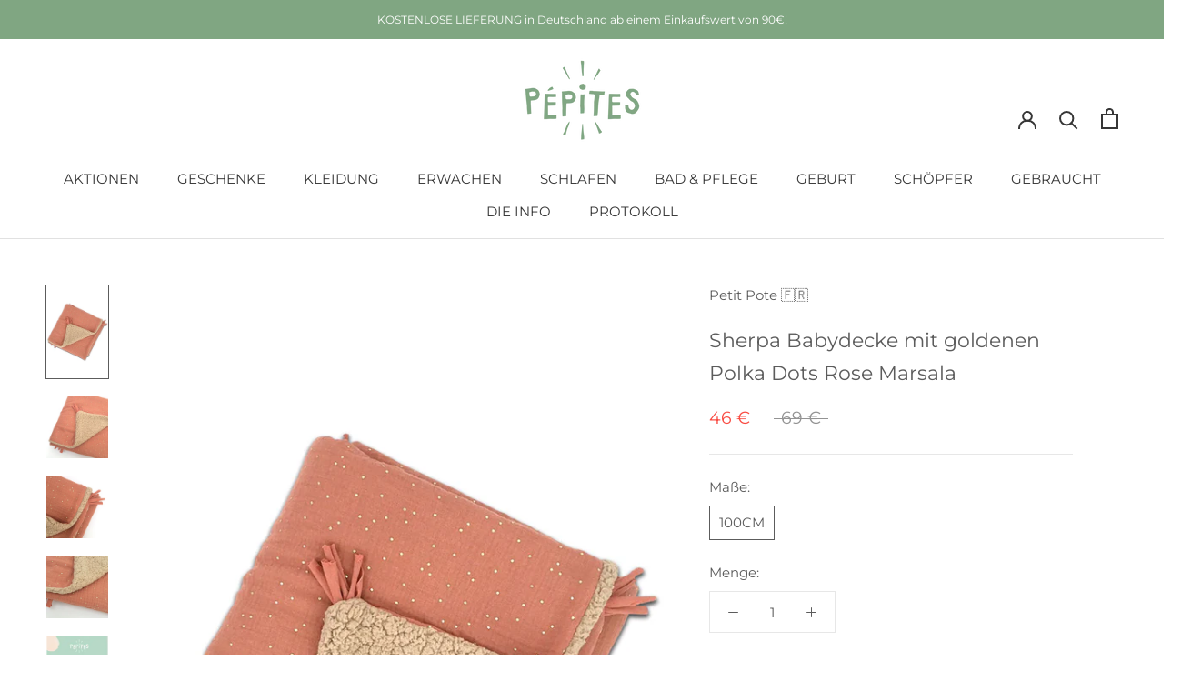

--- FILE ---
content_type: text/html; charset=utf-8
request_url: https://www.pepites.co/de/products/couverture-bebe-petit-pote-pois-dores-marsala-rose
body_size: 39466
content:
<!doctype html>

<html class="no-js" lang="de">
  <head>
<meta name="google-site-verification" content="t2fsCRnZEWGAYpa7aRy9ZKFYlY5oKUOFya7tCsd7wpQ" />
    <meta charset="utf-8"><title>Babydecke aus Bio-Baumwolle - Petit Pote - Sherpa Kleine rosa goldene Punkte
&ndash; Pépites</title><meta name="description" content="Hergestellt in Frankreich Zusammensetzung: 100 % Polyester-Sherpa und 100 % Baumwoll-Doppelgaze Warum hat sich Pépites für dieses Kleidungsstück entschieden? pepites.co vervollständigt seine Auswahl an evolutionärer Kleidung mit der Marke Petit Pote, Spezialist für evolutionäre und wendbare Kleidung made in France, gen"><meta http-equiv="X-UA-Compatible" content="IE=edge,chrome=1">
    <meta name="viewport" content="width=device-width, initial-scale=1.0, height=device-height, minimum-scale=1.0, maximum-scale=1.0">
    <meta name="theme-color" content="">


    <!-- Google Tag Manager -->
	<script>
      (function(w,d,s,l,i){w[l]=w[l]||[];w[l].push({'gtm.start':
		new Date().getTime(),event:'gtm.js'});var f=d.getElementsByTagName(s)[0],
		j=d.createElement(s),dl=l!='dataLayer'?'&l='+l:'';j.async=true;j.src=
		'https://www.googletagmanager.com/gtm.js?id='+i+dl;f.parentNode.insertBefore(j,f);
		})(window,document,'script','dataLayer','GTM-KTC7KLV');
    </script>
	<!-- End Google Tag Manager -->


    <link rel="canonical" href="https://www.pepites.co/de/products/couverture-bebe-petit-pote-pois-dores-marsala-rose"><link rel="shortcut icon" href="//www.pepites.co/cdn/shop/files/Favicon_Vert_ad248ccc-6fef-4bf8-9d0d-538ac08d9c23_96x.png?v=1634162107" type="image/png"><meta property="og:type" content="product">
  <meta property="og:title" content="Sherpa Babydecke mit goldenen Polka Dots Rose Marsala"><meta property="og:image" content="http://www.pepites.co/cdn/shop/products/couverture-bebe-cadeau-naissance-petit-pote-plaid-ponpons-pois-dores-marsala-rose-1.jpg?v=1664287165">
    <meta property="og:image:secure_url" content="https://www.pepites.co/cdn/shop/products/couverture-bebe-cadeau-naissance-petit-pote-plaid-ponpons-pois-dores-marsala-rose-1.jpg?v=1664287165">
    <meta property="og:image:width" content="1000">
    <meta property="og:image:height" content="1500"><meta property="product:price:amount" content="46">
  <meta property="product:price:currency" content="EUR"><meta property="og:description" content="Hergestellt in Frankreich Zusammensetzung: 100 % Polyester-Sherpa und 100 % Baumwoll-Doppelgaze Warum hat sich Pépites für dieses Kleidungsstück entschieden? pepites.co vervollständigt seine Auswahl an evolutionärer Kleidung mit der Marke Petit Pote, Spezialist für evolutionäre und wendbare Kleidung made in France, gen"><meta property="og:url" content="https://www.pepites.co/de/products/couverture-bebe-petit-pote-pois-dores-marsala-rose">
<meta property="og:site_name" content="Pépites"><meta name="twitter:card" content="summary"><meta name="twitter:title" content="Sherpa Babydecke mit goldenen Polka Dots Rose Marsala">
  <meta name="twitter:description" content="Hergestellt in Frankreich Zusammensetzung: 100 % Polyester-Sherpa und 100 % Baumwoll-Doppelgaze Warum hat sich Pépites für dieses Kleidungsstück entschieden? pepites.co vervollständigt seine Auswahl an evolutionärer Kleidung mit der Marke Petit Pote, Spezialist für evolutionäre und wendbare Kleidung made in France, genauer gesagt made in Bordeaux. Wir konzentrieren uns sehr auf Slow Fashion, indem wir nachhaltige Mode, 0 Abfall und weich für unsere Kleinen bevorzugen, und freuen uns, die Kollektionen von Petit Pote willkommen zu heißen. Produktbeschreibung : Babydecke aus Sherpa und Baumwolle. Die Kombination dieser beiden weichen und flauschigen Stoffe macht diese Decke zu einem Must-Have zum Kuscheln. Vier Jersey-Bommeln unterstreichen zart die Kombination der beiden Stoffe. So weich... Baby wird es überall hin mitnehmen können: bei der Nanny, beim Spaziergang, im Kinderwagen oder ganz einfach im Bettchen. Diese Babydecke ist ideal als Geburtsgeschenk. Seine großzügigen Abmessungen ermöglichen es ihm,">
  <meta name="twitter:image" content="https://www.pepites.co/cdn/shop/products/couverture-bebe-cadeau-naissance-petit-pote-plaid-ponpons-pois-dores-marsala-rose-1_600x600_crop_center.jpg?v=1664287165">
    <style>
  @font-face {
  font-family: Montserrat;
  font-weight: 400;
  font-style: normal;
  font-display: fallback;
  src: url("//www.pepites.co/cdn/fonts/montserrat/montserrat_n4.81949fa0ac9fd2021e16436151e8eaa539321637.woff2") format("woff2"),
       url("//www.pepites.co/cdn/fonts/montserrat/montserrat_n4.a6c632ca7b62da89c3594789ba828388aac693fe.woff") format("woff");
}

  @font-face {
  font-family: Montserrat;
  font-weight: 400;
  font-style: normal;
  font-display: fallback;
  src: url("//www.pepites.co/cdn/fonts/montserrat/montserrat_n4.81949fa0ac9fd2021e16436151e8eaa539321637.woff2") format("woff2"),
       url("//www.pepites.co/cdn/fonts/montserrat/montserrat_n4.a6c632ca7b62da89c3594789ba828388aac693fe.woff") format("woff");
}


  @font-face {
  font-family: Montserrat;
  font-weight: 700;
  font-style: normal;
  font-display: fallback;
  src: url("//www.pepites.co/cdn/fonts/montserrat/montserrat_n7.3c434e22befd5c18a6b4afadb1e3d77c128c7939.woff2") format("woff2"),
       url("//www.pepites.co/cdn/fonts/montserrat/montserrat_n7.5d9fa6e2cae713c8fb539a9876489d86207fe957.woff") format("woff");
}

  @font-face {
  font-family: Montserrat;
  font-weight: 400;
  font-style: italic;
  font-display: fallback;
  src: url("//www.pepites.co/cdn/fonts/montserrat/montserrat_i4.5a4ea298b4789e064f62a29aafc18d41f09ae59b.woff2") format("woff2"),
       url("//www.pepites.co/cdn/fonts/montserrat/montserrat_i4.072b5869c5e0ed5b9d2021e4c2af132e16681ad2.woff") format("woff");
}

  @font-face {
  font-family: Montserrat;
  font-weight: 700;
  font-style: italic;
  font-display: fallback;
  src: url("//www.pepites.co/cdn/fonts/montserrat/montserrat_i7.a0d4a463df4f146567d871890ffb3c80408e7732.woff2") format("woff2"),
       url("//www.pepites.co/cdn/fonts/montserrat/montserrat_i7.f6ec9f2a0681acc6f8152c40921d2a4d2e1a2c78.woff") format("woff");
}


  :root {
    --heading-font-family : Montserrat, sans-serif;
    --heading-font-weight : 400;
    --heading-font-style  : normal;

    --text-font-family : Montserrat, sans-serif;
    --text-font-weight : 400;
    --text-font-style  : normal;

    --base-text-font-size   : 15px;
    --default-text-font-size: 14px;--background          : #ffffff;
    --background-rgb      : 255, 255, 255;
    --light-background    : #ffffff;
    --light-background-rgb: 255, 255, 255;
    --heading-color       : #5c5c5c;
    --text-color          : #5c5c5c;
    --text-color-rgb      : 92, 92, 92;
    --text-color-light    : #939393;
    --text-color-light-rgb: 147, 147, 147;
    --link-color          : #80a682;
    --link-color-rgb      : 128, 166, 130;
    --border-color        : #e7e7e7;
    --border-color-rgb    : 231, 231, 231;

    --button-background    : #f2ba9c;
    --button-background-rgb: 242, 186, 156;
    --button-text-color    : #ffffff;

    --header-background       : #ffffff;
    --header-heading-color    : #363636;
    --header-light-text-color : #939393;
    --header-border-color     : #e1e1e1;

    --footer-background    : #80a682;
    --footer-text-color    : #eaeaea;
    --footer-heading-color : #ffffff;
    --footer-border-color  : #90b092;

    --navigation-background      : #ffffff;
    --navigation-background-rgb  : 255, 255, 255;
    --navigation-text-color      : #5c5c5c;
    --navigation-text-color-light: rgba(92, 92, 92, 0.5);
    --navigation-border-color    : rgba(92, 92, 92, 0.25);

    --newsletter-popup-background     : #ffffff;
    --newsletter-popup-text-color     : #5c5c5c;
    --newsletter-popup-text-color-rgb : 92, 92, 92;

    --secondary-elements-background       : #5c5c5c;
    --secondary-elements-background-rgb   : 92, 92, 92;
    --secondary-elements-text-color       : #ffffff;
    --secondary-elements-text-color-light : rgba(255, 255, 255, 0.5);
    --secondary-elements-border-color     : rgba(255, 255, 255, 0.25);

    --product-sale-price-color    : #f94c43;
    --product-sale-price-color-rgb: 249, 76, 67;
    --product-star-rating: #f6a429;

    /* Shopify related variables */
    --payment-terms-background-color: #ffffff;

    /* Products */

    --horizontal-spacing-four-products-per-row: 40px;
        --horizontal-spacing-two-products-per-row : 40px;

    --vertical-spacing-four-products-per-row: 60px;
        --vertical-spacing-two-products-per-row : 75px;

    /* Animation */
    --drawer-transition-timing: cubic-bezier(0.645, 0.045, 0.355, 1);
    --header-base-height: 80px; /* We set a default for browsers that do not support CSS variables */

    /* Cursors */
    --cursor-zoom-in-svg    : url(//www.pepites.co/cdn/shop/t/6/assets/cursor-zoom-in.svg?v=122378749701556440601634137337);
    --cursor-zoom-in-2x-svg : url(//www.pepites.co/cdn/shop/t/6/assets/cursor-zoom-in-2x.svg?v=50835523267676239671634137337);
  }
</style>

<script>
  // IE11 does not have support for CSS variables, so we have to polyfill them
  if (!(((window || {}).CSS || {}).supports && window.CSS.supports('(--a: 0)'))) {
    const script = document.createElement('script');
    script.type = 'text/javascript';
    script.src = 'https://cdn.jsdelivr.net/npm/css-vars-ponyfill@2';
    script.onload = function() {
      cssVars({});
    };

    document.getElementsByTagName('head')[0].appendChild(script);
  }
</script>

    <script>window.performance && window.performance.mark && window.performance.mark('shopify.content_for_header.start');</script><meta name="google-site-verification" content="Yof21EdwpM1Yc7GyA_UaOqGh8LLJ9Nn00QKGN9tWt1Q">
<meta id="shopify-digital-wallet" name="shopify-digital-wallet" content="/51442581682/digital_wallets/dialog">
<meta name="shopify-checkout-api-token" content="8014bc0db6f0ed6181e680711160932e">
<link rel="alternate" hreflang="x-default" href="https://www.pepites.co/products/couverture-bebe-petit-pote-pois-dores-marsala-rose">
<link rel="alternate" hreflang="fr" href="https://www.pepites.co/products/couverture-bebe-petit-pote-pois-dores-marsala-rose">
<link rel="alternate" hreflang="es" href="https://www.pepites.co/es/products/couverture-bebe-petit-pote-pois-dores-marsala-rose">
<link rel="alternate" hreflang="de" href="https://www.pepites.co/de/products/couverture-bebe-petit-pote-pois-dores-marsala-rose">
<link rel="alternate" hreflang="de-DE" href="https://www.pepites.co/de-de/products/couverture-bebe-petit-pote-pois-dores-marsala-rose">
<link rel="alternate" hreflang="es-ES" href="https://www.pepites.co/es-es/products/couverture-bebe-petit-pote-pois-dores-marsala-rose">
<link rel="alternate" hreflang="fr-IT" href="https://www.pepites.co/fr-it/products/couverture-bebe-petit-pote-pois-dores-marsala-rose">
<link rel="alternate" type="application/json+oembed" href="https://www.pepites.co/de/products/couverture-bebe-petit-pote-pois-dores-marsala-rose.oembed">
<script async="async" src="/checkouts/internal/preloads.js?locale=de-FR"></script>
<link rel="preconnect" href="https://shop.app" crossorigin="anonymous">
<script async="async" src="https://shop.app/checkouts/internal/preloads.js?locale=de-FR&shop_id=51442581682" crossorigin="anonymous"></script>
<script id="shopify-features" type="application/json">{"accessToken":"8014bc0db6f0ed6181e680711160932e","betas":["rich-media-storefront-analytics"],"domain":"www.pepites.co","predictiveSearch":true,"shopId":51442581682,"locale":"de"}</script>
<script>var Shopify = Shopify || {};
Shopify.shop = "pepitesco.myshopify.com";
Shopify.locale = "de";
Shopify.currency = {"active":"EUR","rate":"1.0"};
Shopify.country = "FR";
Shopify.theme = {"name":"Pépites Prestige 5.3.5","id":127392874674,"schema_name":"Prestige","schema_version":"5.3.5","theme_store_id":855,"role":"main"};
Shopify.theme.handle = "null";
Shopify.theme.style = {"id":null,"handle":null};
Shopify.cdnHost = "www.pepites.co/cdn";
Shopify.routes = Shopify.routes || {};
Shopify.routes.root = "/de/";</script>
<script type="module">!function(o){(o.Shopify=o.Shopify||{}).modules=!0}(window);</script>
<script>!function(o){function n(){var o=[];function n(){o.push(Array.prototype.slice.apply(arguments))}return n.q=o,n}var t=o.Shopify=o.Shopify||{};t.loadFeatures=n(),t.autoloadFeatures=n()}(window);</script>
<script>
  window.ShopifyPay = window.ShopifyPay || {};
  window.ShopifyPay.apiHost = "shop.app\/pay";
  window.ShopifyPay.redirectState = null;
</script>
<script id="shop-js-analytics" type="application/json">{"pageType":"product"}</script>
<script defer="defer" async type="module" src="//www.pepites.co/cdn/shopifycloud/shop-js/modules/v2/client.init-shop-cart-sync_BH0MO3MH.de.esm.js"></script>
<script defer="defer" async type="module" src="//www.pepites.co/cdn/shopifycloud/shop-js/modules/v2/chunk.common_BErAfWaM.esm.js"></script>
<script defer="defer" async type="module" src="//www.pepites.co/cdn/shopifycloud/shop-js/modules/v2/chunk.modal_DqzNaksh.esm.js"></script>
<script type="module">
  await import("//www.pepites.co/cdn/shopifycloud/shop-js/modules/v2/client.init-shop-cart-sync_BH0MO3MH.de.esm.js");
await import("//www.pepites.co/cdn/shopifycloud/shop-js/modules/v2/chunk.common_BErAfWaM.esm.js");
await import("//www.pepites.co/cdn/shopifycloud/shop-js/modules/v2/chunk.modal_DqzNaksh.esm.js");

  window.Shopify.SignInWithShop?.initShopCartSync?.({"fedCMEnabled":true,"windoidEnabled":true});

</script>
<script>
  window.Shopify = window.Shopify || {};
  if (!window.Shopify.featureAssets) window.Shopify.featureAssets = {};
  window.Shopify.featureAssets['shop-js'] = {"shop-cart-sync":["modules/v2/client.shop-cart-sync__0cGp0nR.de.esm.js","modules/v2/chunk.common_BErAfWaM.esm.js","modules/v2/chunk.modal_DqzNaksh.esm.js"],"init-fed-cm":["modules/v2/client.init-fed-cm_CM6VDTst.de.esm.js","modules/v2/chunk.common_BErAfWaM.esm.js","modules/v2/chunk.modal_DqzNaksh.esm.js"],"init-shop-email-lookup-coordinator":["modules/v2/client.init-shop-email-lookup-coordinator_CBMbWck_.de.esm.js","modules/v2/chunk.common_BErAfWaM.esm.js","modules/v2/chunk.modal_DqzNaksh.esm.js"],"init-windoid":["modules/v2/client.init-windoid_BLu1c52k.de.esm.js","modules/v2/chunk.common_BErAfWaM.esm.js","modules/v2/chunk.modal_DqzNaksh.esm.js"],"shop-button":["modules/v2/client.shop-button_CA8sgLdC.de.esm.js","modules/v2/chunk.common_BErAfWaM.esm.js","modules/v2/chunk.modal_DqzNaksh.esm.js"],"shop-cash-offers":["modules/v2/client.shop-cash-offers_CtGlpQVP.de.esm.js","modules/v2/chunk.common_BErAfWaM.esm.js","modules/v2/chunk.modal_DqzNaksh.esm.js"],"shop-toast-manager":["modules/v2/client.shop-toast-manager_uf2EYvu_.de.esm.js","modules/v2/chunk.common_BErAfWaM.esm.js","modules/v2/chunk.modal_DqzNaksh.esm.js"],"init-shop-cart-sync":["modules/v2/client.init-shop-cart-sync_BH0MO3MH.de.esm.js","modules/v2/chunk.common_BErAfWaM.esm.js","modules/v2/chunk.modal_DqzNaksh.esm.js"],"init-customer-accounts-sign-up":["modules/v2/client.init-customer-accounts-sign-up_GYoAbbBa.de.esm.js","modules/v2/client.shop-login-button_BwiwRr-G.de.esm.js","modules/v2/chunk.common_BErAfWaM.esm.js","modules/v2/chunk.modal_DqzNaksh.esm.js"],"pay-button":["modules/v2/client.pay-button_Fn8OU5F0.de.esm.js","modules/v2/chunk.common_BErAfWaM.esm.js","modules/v2/chunk.modal_DqzNaksh.esm.js"],"init-customer-accounts":["modules/v2/client.init-customer-accounts_hH0NE_bx.de.esm.js","modules/v2/client.shop-login-button_BwiwRr-G.de.esm.js","modules/v2/chunk.common_BErAfWaM.esm.js","modules/v2/chunk.modal_DqzNaksh.esm.js"],"avatar":["modules/v2/client.avatar_BTnouDA3.de.esm.js"],"init-shop-for-new-customer-accounts":["modules/v2/client.init-shop-for-new-customer-accounts_iGaU0q4U.de.esm.js","modules/v2/client.shop-login-button_BwiwRr-G.de.esm.js","modules/v2/chunk.common_BErAfWaM.esm.js","modules/v2/chunk.modal_DqzNaksh.esm.js"],"shop-follow-button":["modules/v2/client.shop-follow-button_DfZt4rU7.de.esm.js","modules/v2/chunk.common_BErAfWaM.esm.js","modules/v2/chunk.modal_DqzNaksh.esm.js"],"checkout-modal":["modules/v2/client.checkout-modal_BkbVv7me.de.esm.js","modules/v2/chunk.common_BErAfWaM.esm.js","modules/v2/chunk.modal_DqzNaksh.esm.js"],"shop-login-button":["modules/v2/client.shop-login-button_BwiwRr-G.de.esm.js","modules/v2/chunk.common_BErAfWaM.esm.js","modules/v2/chunk.modal_DqzNaksh.esm.js"],"lead-capture":["modules/v2/client.lead-capture_uTCHmOe0.de.esm.js","modules/v2/chunk.common_BErAfWaM.esm.js","modules/v2/chunk.modal_DqzNaksh.esm.js"],"shop-login":["modules/v2/client.shop-login_DZ2U4X68.de.esm.js","modules/v2/chunk.common_BErAfWaM.esm.js","modules/v2/chunk.modal_DqzNaksh.esm.js"],"payment-terms":["modules/v2/client.payment-terms_ARjsA2tN.de.esm.js","modules/v2/chunk.common_BErAfWaM.esm.js","modules/v2/chunk.modal_DqzNaksh.esm.js"]};
</script>
<script>(function() {
  var isLoaded = false;
  function asyncLoad() {
    if (isLoaded) return;
    isLoaded = true;
    var urls = ["\/\/code.tidio.co\/5pfujjziii2gxzz9dg49rhstlbdjey3u.js?shop=pepitesco.myshopify.com","https:\/\/formbuilder.hulkapps.com\/skeletopapp.js?shop=pepitesco.myshopify.com","https:\/\/plugin.brevo.com\/integrations\/api\/automation\/script?user_connection_id=61d2d1cff8e03957366163a4\u0026ma-key=o787n0ze9gx8uj7heaa7rdyj\u0026shop=pepitesco.myshopify.com","https:\/\/plugin.brevo.com\/integrations\/api\/sy\/cart_tracking\/script?user_connection_id=61d2d1cff8e03957366163a4\u0026ma-key=o787n0ze9gx8uj7heaa7rdyj\u0026shop=pepitesco.myshopify.com","https:\/\/maps.boxtal.com\/api\/v2\/maps-shopify\/script.js?shop=pepitesco.myshopify.com"];
    for (var i = 0; i < urls.length; i++) {
      var s = document.createElement('script');
      s.type = 'text/javascript';
      s.async = true;
      s.src = urls[i];
      var x = document.getElementsByTagName('script')[0];
      x.parentNode.insertBefore(s, x);
    }
  };
  if(window.attachEvent) {
    window.attachEvent('onload', asyncLoad);
  } else {
    window.addEventListener('load', asyncLoad, false);
  }
})();</script>
<script id="__st">var __st={"a":51442581682,"offset":3600,"reqid":"47a3cd3f-b5a5-4075-8c73-b9e5b026dfac-1770126161","pageurl":"www.pepites.co\/de\/products\/couverture-bebe-petit-pote-pois-dores-marsala-rose","u":"2996ff4647e4","p":"product","rtyp":"product","rid":7465230893234};</script>
<script>window.ShopifyPaypalV4VisibilityTracking = true;</script>
<script id="form-persister">!function(){'use strict';const t='contact',e='new_comment',n=[[t,t],['blogs',e],['comments',e],[t,'customer']],o='password',r='form_key',c=['recaptcha-v3-token','g-recaptcha-response','h-captcha-response',o],s=()=>{try{return window.sessionStorage}catch{return}},i='__shopify_v',u=t=>t.elements[r],a=function(){const t=[...n].map((([t,e])=>`form[action*='/${t}']:not([data-nocaptcha='true']) input[name='form_type'][value='${e}']`)).join(',');var e;return e=t,()=>e?[...document.querySelectorAll(e)].map((t=>t.form)):[]}();function m(t){const e=u(t);a().includes(t)&&(!e||!e.value)&&function(t){try{if(!s())return;!function(t){const e=s();if(!e)return;const n=u(t);if(!n)return;const o=n.value;o&&e.removeItem(o)}(t);const e=Array.from(Array(32),(()=>Math.random().toString(36)[2])).join('');!function(t,e){u(t)||t.append(Object.assign(document.createElement('input'),{type:'hidden',name:r})),t.elements[r].value=e}(t,e),function(t,e){const n=s();if(!n)return;const r=[...t.querySelectorAll(`input[type='${o}']`)].map((({name:t})=>t)),u=[...c,...r],a={};for(const[o,c]of new FormData(t).entries())u.includes(o)||(a[o]=c);n.setItem(e,JSON.stringify({[i]:1,action:t.action,data:a}))}(t,e)}catch(e){console.error('failed to persist form',e)}}(t)}const f=t=>{if('true'===t.dataset.persistBound)return;const e=function(t,e){const n=function(t){return'function'==typeof t.submit?t.submit:HTMLFormElement.prototype.submit}(t).bind(t);return function(){let t;return()=>{t||(t=!0,(()=>{try{e(),n()}catch(t){(t=>{console.error('form submit failed',t)})(t)}})(),setTimeout((()=>t=!1),250))}}()}(t,(()=>{m(t)}));!function(t,e){if('function'==typeof t.submit&&'function'==typeof e)try{t.submit=e}catch{}}(t,e),t.addEventListener('submit',(t=>{t.preventDefault(),e()})),t.dataset.persistBound='true'};!function(){function t(t){const e=(t=>{const e=t.target;return e instanceof HTMLFormElement?e:e&&e.form})(t);e&&m(e)}document.addEventListener('submit',t),document.addEventListener('DOMContentLoaded',(()=>{const e=a();for(const t of e)f(t);var n;n=document.body,new window.MutationObserver((t=>{for(const e of t)if('childList'===e.type&&e.addedNodes.length)for(const t of e.addedNodes)1===t.nodeType&&'FORM'===t.tagName&&a().includes(t)&&f(t)})).observe(n,{childList:!0,subtree:!0,attributes:!1}),document.removeEventListener('submit',t)}))}()}();</script>
<script integrity="sha256-4kQ18oKyAcykRKYeNunJcIwy7WH5gtpwJnB7kiuLZ1E=" data-source-attribution="shopify.loadfeatures" defer="defer" src="//www.pepites.co/cdn/shopifycloud/storefront/assets/storefront/load_feature-a0a9edcb.js" crossorigin="anonymous"></script>
<script crossorigin="anonymous" defer="defer" src="//www.pepites.co/cdn/shopifycloud/storefront/assets/shopify_pay/storefront-65b4c6d7.js?v=20250812"></script>
<script data-source-attribution="shopify.dynamic_checkout.dynamic.init">var Shopify=Shopify||{};Shopify.PaymentButton=Shopify.PaymentButton||{isStorefrontPortableWallets:!0,init:function(){window.Shopify.PaymentButton.init=function(){};var t=document.createElement("script");t.src="https://www.pepites.co/cdn/shopifycloud/portable-wallets/latest/portable-wallets.de.js",t.type="module",document.head.appendChild(t)}};
</script>
<script data-source-attribution="shopify.dynamic_checkout.buyer_consent">
  function portableWalletsHideBuyerConsent(e){var t=document.getElementById("shopify-buyer-consent"),n=document.getElementById("shopify-subscription-policy-button");t&&n&&(t.classList.add("hidden"),t.setAttribute("aria-hidden","true"),n.removeEventListener("click",e))}function portableWalletsShowBuyerConsent(e){var t=document.getElementById("shopify-buyer-consent"),n=document.getElementById("shopify-subscription-policy-button");t&&n&&(t.classList.remove("hidden"),t.removeAttribute("aria-hidden"),n.addEventListener("click",e))}window.Shopify?.PaymentButton&&(window.Shopify.PaymentButton.hideBuyerConsent=portableWalletsHideBuyerConsent,window.Shopify.PaymentButton.showBuyerConsent=portableWalletsShowBuyerConsent);
</script>
<script data-source-attribution="shopify.dynamic_checkout.cart.bootstrap">document.addEventListener("DOMContentLoaded",(function(){function t(){return document.querySelector("shopify-accelerated-checkout-cart, shopify-accelerated-checkout")}if(t())Shopify.PaymentButton.init();else{new MutationObserver((function(e,n){t()&&(Shopify.PaymentButton.init(),n.disconnect())})).observe(document.body,{childList:!0,subtree:!0})}}));
</script>
<link id="shopify-accelerated-checkout-styles" rel="stylesheet" media="screen" href="https://www.pepites.co/cdn/shopifycloud/portable-wallets/latest/accelerated-checkout-backwards-compat.css" crossorigin="anonymous">
<style id="shopify-accelerated-checkout-cart">
        #shopify-buyer-consent {
  margin-top: 1em;
  display: inline-block;
  width: 100%;
}

#shopify-buyer-consent.hidden {
  display: none;
}

#shopify-subscription-policy-button {
  background: none;
  border: none;
  padding: 0;
  text-decoration: underline;
  font-size: inherit;
  cursor: pointer;
}

#shopify-subscription-policy-button::before {
  box-shadow: none;
}

      </style>

<script>window.performance && window.performance.mark && window.performance.mark('shopify.content_for_header.end');</script>

    <link rel="stylesheet" href="//www.pepites.co/cdn/shop/t/6/assets/theme.css?v=128170775863321500951690596035">

    <script>// This allows to expose several variables to the global scope, to be used in scripts
      window.theme = {
        pageType: "product",
        moneyFormat: "{{amount_no_decimals}} €",
        moneyWithCurrencyFormat: "€{{amount_no_decimals}} EUR",
        currencyCodeEnabled: false,
        productImageSize: "natural",
        searchMode: "product,article,page",
        showPageTransition: false,
        showElementStaggering: true,
        showImageZooming: true
      };

      window.routes = {
        rootUrl: "\/de",
        rootUrlWithoutSlash: "\/de",
        cartUrl: "\/de\/cart",
        cartAddUrl: "\/de\/cart\/add",
        cartChangeUrl: "\/de\/cart\/change",
        searchUrl: "\/de\/search",
        productRecommendationsUrl: "\/de\/recommendations\/products"
      };

      window.languages = {
        cartAddNote: "Bestellnotiz hinzufügen",
        cartEditNote: "Bestellnotiz bearbeiten",
        productImageLoadingError: "Dieses Bild konnte nicht geladen werden. Bitte versuche die Seite neu zu laden.",
        productFormAddToCart: "In den Warenkorb",
        productFormUnavailable: "Nicht verfügbar",
        productFormSoldOut: "Ausverkauft",
        shippingEstimatorOneResult: "1 Option verfügbar:",
        shippingEstimatorMoreResults: "{{count}} Optionen verfügbar:",
        shippingEstimatorNoResults: "Es konnte kein Versand gefunden werden"
      };

      window.lazySizesConfig = {
        loadHidden: false,
        hFac: 0.5,
        expFactor: 2,
        ricTimeout: 150,
        lazyClass: 'Image--lazyLoad',
        loadingClass: 'Image--lazyLoading',
        loadedClass: 'Image--lazyLoaded'
      };

      document.documentElement.className = document.documentElement.className.replace('no-js', 'js');
      document.documentElement.style.setProperty('--window-height', window.innerHeight + 'px');

      // We do a quick detection of some features (we could use Modernizr but for so little...)
      (function() {
        document.documentElement.className += ((window.CSS && window.CSS.supports('(position: sticky) or (position: -webkit-sticky)')) ? ' supports-sticky' : ' no-supports-sticky');
        document.documentElement.className += (window.matchMedia('(-moz-touch-enabled: 1), (hover: none)')).matches ? ' no-supports-hover' : ' supports-hover';
      }());

      
    </script>

    <script src="//www.pepites.co/cdn/shop/t/6/assets/lazysizes.min.js?v=174358363404432586981634080608" async></script><script src="//www.pepites.co/cdn/shop/t/6/assets/libs.min.js?v=26178543184394469741634080608" defer></script>
    <script src="//www.pepites.co/cdn/shop/t/6/assets/theme.js?v=116616291232043488551634080610" defer></script>
    <script src="//www.pepites.co/cdn/shop/t/6/assets/custom.js?v=183944157590872491501634080607" defer></script>

    <script>
      (function () {
        window.onpageshow = function() {
          if (window.theme.showPageTransition) {
            var pageTransition = document.querySelector('.PageTransition');

            if (pageTransition) {
              pageTransition.style.visibility = 'visible';
              pageTransition.style.opacity = '0';
            }
          }

          // When the page is loaded from the cache, we have to reload the cart content
          document.documentElement.dispatchEvent(new CustomEvent('cart:refresh', {
            bubbles: true
          }));
        };
      })();
    </script>

  <!-- Hiding Account Pages from Search Engines -->
    
    
    
    
    
    
    
    
  <!-- Hiding Account Pages from Search Engines -->

    
  <script type="application/ld+json">
  {
    "@context": "http://schema.org",
    "@type": "Product",
    "offers": [{
          "@type": "Offer",
          "name": "100CM",
          "availability":"https://schema.org/OutOfStock",
          "price": 46.0,
          "priceCurrency": "EUR",
          "priceValidUntil": "2026-02-13","sku": "22NPOT-COR-TU","url": "/de/products/couverture-bebe-petit-pote-pois-dores-marsala-rose?variant=42434189033650"
        }
],
      "gtin13": "3666185007639",
      "productId": "3666185007639",
    "brand": {
      "name": "Petit Pote 🇫🇷"
    },
    "name": "Sherpa Babydecke mit goldenen Polka Dots Rose Marsala",
    "description": "Hergestellt in Frankreich\n Zusammensetzung: 100 % Polyester-Sherpa und 100 % Baumwoll-Doppelgaze\n Warum hat sich Pépites für dieses Kleidungsstück entschieden? pepites.co vervollständigt seine Auswahl an evolutionärer Kleidung mit der Marke Petit Pote, Spezialist für evolutionäre und wendbare Kleidung made in France, genauer gesagt made in Bordeaux. Wir konzentrieren uns sehr auf Slow Fashion, indem wir nachhaltige Mode, 0 Abfall und weich für unsere Kleinen bevorzugen, und freuen uns, die Kollektionen von Petit Pote willkommen zu heißen.\n Produktbeschreibung : Babydecke aus Sherpa und Baumwolle. Die Kombination dieser beiden weichen und flauschigen Stoffe macht diese Decke zu einem Must-Have zum Kuscheln. Vier Jersey-Bommeln unterstreichen zart die Kombination der beiden Stoffe.\nSo weich... Baby wird es überall hin mitnehmen können: bei der Nanny, beim Spaziergang, im Kinderwagen oder ganz einfach im Bettchen.\n\nDiese Babydecke ist ideal als Geburtsgeschenk. Seine großzügigen Abmessungen ermöglichen es ihm, das ganze Leben des Babys zu überdauern: Spielmatte, Tagesdecke, Überwurf im Wohnzimmer ... Seine Verwendungsmöglichkeiten hängen von seiner Weichheit ab.\n Wartungstipps: Keine Notwendigkeit zu bügeln. Maschinenwäsche bei 30°C. Mit ähnlichen Farben waschen.",
    "category": "Decke",
    "url": "/de/products/couverture-bebe-petit-pote-pois-dores-marsala-rose",
    "sku": "22NPOT-COR-TU",
    "image": {
      "@type": "ImageObject",
      "url": "https://www.pepites.co/cdn/shop/products/couverture-bebe-cadeau-naissance-petit-pote-plaid-ponpons-pois-dores-marsala-rose-1_1024x.jpg?v=1664287165",
      "image": "https://www.pepites.co/cdn/shop/products/couverture-bebe-cadeau-naissance-petit-pote-plaid-ponpons-pois-dores-marsala-rose-1_1024x.jpg?v=1664287165",
      "name": "Couverture bébé pour cadeau de naissance original - Petit Pote - Couverture Bébé Sherpa Petits Pois Dorés Rose Marsala en coton bio - Photo 1",
      "width": "1024",
      "height": "1024"
    }
  }
  </script>



  <script type="application/ld+json">
  {
    "@context": "http://schema.org",
    "@type": "BreadcrumbList",
  "itemListElement": [{
      "@type": "ListItem",
      "position": 1,
      "name": "Home",
      "item": "https://www.pepites.co"
    },{
          "@type": "ListItem",
          "position": 2,
          "name": "Sherpa Babydecke mit goldenen Polka Dots Rose Marsala",
          "item": "https://www.pepites.co/de/products/couverture-bebe-petit-pote-pois-dores-marsala-rose"
        }]
  }
  </script>


  <!-- BEGIN app block: shopify://apps/klaviyo-email-marketing-sms/blocks/klaviyo-onsite-embed/2632fe16-c075-4321-a88b-50b567f42507 -->












  <script async src="https://static.klaviyo.com/onsite/js/YhsYtC/klaviyo.js?company_id=YhsYtC"></script>
  <script>!function(){if(!window.klaviyo){window._klOnsite=window._klOnsite||[];try{window.klaviyo=new Proxy({},{get:function(n,i){return"push"===i?function(){var n;(n=window._klOnsite).push.apply(n,arguments)}:function(){for(var n=arguments.length,o=new Array(n),w=0;w<n;w++)o[w]=arguments[w];var t="function"==typeof o[o.length-1]?o.pop():void 0,e=new Promise((function(n){window._klOnsite.push([i].concat(o,[function(i){t&&t(i),n(i)}]))}));return e}}})}catch(n){window.klaviyo=window.klaviyo||[],window.klaviyo.push=function(){var n;(n=window._klOnsite).push.apply(n,arguments)}}}}();</script>

  
    <script id="viewed_product">
      if (item == null) {
        var _learnq = _learnq || [];

        var MetafieldReviews = null
        var MetafieldYotpoRating = null
        var MetafieldYotpoCount = null
        var MetafieldLooxRating = null
        var MetafieldLooxCount = null
        var okendoProduct = null
        var okendoProductReviewCount = null
        var okendoProductReviewAverageValue = null
        try {
          // The following fields are used for Customer Hub recently viewed in order to add reviews.
          // This information is not part of __kla_viewed. Instead, it is part of __kla_viewed_reviewed_items
          MetafieldReviews = {};
          MetafieldYotpoRating = null
          MetafieldYotpoCount = null
          MetafieldLooxRating = null
          MetafieldLooxCount = null

          okendoProduct = null
          // If the okendo metafield is not legacy, it will error, which then requires the new json formatted data
          if (okendoProduct && 'error' in okendoProduct) {
            okendoProduct = null
          }
          okendoProductReviewCount = okendoProduct ? okendoProduct.reviewCount : null
          okendoProductReviewAverageValue = okendoProduct ? okendoProduct.reviewAverageValue : null
        } catch (error) {
          console.error('Error in Klaviyo onsite reviews tracking:', error);
        }

        var item = {
          Name: "Sherpa Babydecke mit goldenen Polka Dots Rose Marsala",
          ProductID: 7465230893234,
          Categories: ["Ausverkauft","Petit Pote (Kleiner Kumpel)","Preis: 40 € \u0026lt; ... \u0026lt; 60 €"],
          ImageURL: "https://www.pepites.co/cdn/shop/products/couverture-bebe-cadeau-naissance-petit-pote-plaid-ponpons-pois-dores-marsala-rose-1_grande.jpg?v=1664287165",
          URL: "https://www.pepites.co/de/products/couverture-bebe-petit-pote-pois-dores-marsala-rose",
          Brand: "Petit Pote 🇫🇷",
          Price: "46 €",
          Value: "46",
          CompareAtPrice: "69 €"
        };
        _learnq.push(['track', 'Viewed Product', item]);
        _learnq.push(['trackViewedItem', {
          Title: item.Name,
          ItemId: item.ProductID,
          Categories: item.Categories,
          ImageUrl: item.ImageURL,
          Url: item.URL,
          Metadata: {
            Brand: item.Brand,
            Price: item.Price,
            Value: item.Value,
            CompareAtPrice: item.CompareAtPrice
          },
          metafields:{
            reviews: MetafieldReviews,
            yotpo:{
              rating: MetafieldYotpoRating,
              count: MetafieldYotpoCount,
            },
            loox:{
              rating: MetafieldLooxRating,
              count: MetafieldLooxCount,
            },
            okendo: {
              rating: okendoProductReviewAverageValue,
              count: okendoProductReviewCount,
            }
          }
        }]);
      }
    </script>
  




  <script>
    window.klaviyoReviewsProductDesignMode = false
  </script>







<!-- END app block --><!-- BEGIN app block: shopify://apps/hulk-form-builder/blocks/app-embed/b6b8dd14-356b-4725-a4ed-77232212b3c3 --><!-- BEGIN app snippet: hulkapps-formbuilder-theme-ext --><script type="text/javascript">
  
  if (typeof window.formbuilder_customer != "object") {
        window.formbuilder_customer = {}
  }

  window.hulkFormBuilder = {
    form_data: {},
    shop_data: {"shop_qrnY4DdRtkG_7-8Xc0a-8g":{"shop_uuid":"qrnY4DdRtkG_7-8Xc0a-8g","shop_timezone":"Europe\/Paris","shop_id":47010,"shop_is_after_submit_enabled":true,"shop_shopify_plan":"basic","shop_shopify_domain":"pepitesco.myshopify.com","shop_created_at":"2021-01-29T06:56:38.014-06:00","is_skip_metafield":false,"shop_deleted":false,"shop_disabled":false}},
    settings_data: {"shop_settings":{"shop_customise_msgs":[],"default_customise_msgs":{"is_required":"is required","thank_you":"Thank you! The form was submitted successfully.","processing":"Processing...","valid_data":"Please provide valid data","valid_email":"Provide valid email format","valid_tags":"HTML Tags are not allowed","valid_phone":"Provide valid phone number","valid_captcha":"Please provide valid captcha response","valid_url":"Provide valid URL","only_number_alloud":"Provide valid number in","number_less":"must be less than","number_more":"must be more than","image_must_less":"Image must be less than 20MB","image_number":"Images allowed","image_extension":"Invalid extension! Please provide image file","error_image_upload":"Error in image upload. Please try again.","error_file_upload":"Error in file upload. Please try again.","your_response":"Your response","error_form_submit":"Error occur.Please try again after sometime.","email_submitted":"Form with this email is already submitted","invalid_email_by_zerobounce":"The email address you entered appears to be invalid. Please check it and try again.","download_file":"Download file","card_details_invalid":"Your card details are invalid","card_details":"Card details","please_enter_card_details":"Please enter card details","card_number":"Card number","exp_mm":"Exp MM","exp_yy":"Exp YY","crd_cvc":"CVV","payment_value":"Payment amount","please_enter_payment_amount":"Please enter payment amount","address1":"Address line 1","address2":"Address line 2","city":"City","province":"Province","zipcode":"Zip code","country":"Country","blocked_domain":"This form does not accept addresses from","file_must_less":"File must be less than 20MB","file_extension":"Invalid extension! Please provide file","only_file_number_alloud":"files allowed","previous":"Previous","next":"Next","must_have_a_input":"Please enter at least one field.","please_enter_required_data":"Please enter required data","atleast_one_special_char":"Include at least one special character","atleast_one_lowercase_char":"Include at least one lowercase character","atleast_one_uppercase_char":"Include at least one uppercase character","atleast_one_number":"Include at least one number","must_have_8_chars":"Must have 8 characters long","be_between_8_and_12_chars":"Be between 8 and 12 characters long","please_select":"Please Select","phone_submitted":"Form with this phone number is already submitted","user_res_parse_error":"Error while submitting the form","valid_same_values":"values must be same","product_choice_clear_selection":"Clear Selection","picture_choice_clear_selection":"Clear Selection","remove_all_for_file_image_upload":"Remove All","invalid_file_type_for_image_upload":"You can't upload files of this type.","invalid_file_type_for_signature_upload":"You can't upload files of this type.","max_files_exceeded_for_file_upload":"You can not upload any more files.","max_files_exceeded_for_image_upload":"You can not upload any more files.","file_already_exist":"File already uploaded","max_limit_exceed":"You have added the maximum number of text fields.","cancel_upload_for_file_upload":"Cancel upload","cancel_upload_for_image_upload":"Cancel upload","cancel_upload_for_signature_upload":"Cancel upload"},"shop_blocked_domains":[]}},
    features_data: {"shop_plan_features":{"shop_plan_features":["unlimited-forms","full-design-customization","export-form-submissions","multiple-recipients-for-form-submissions","multiple-admin-notifications","enable-captcha","unlimited-file-uploads","save-submitted-form-data","set-auto-response-message","conditional-logic","form-banner","save-as-draft-facility","include-user-response-in-admin-email","disable-form-submission","file-upload"]}},
    shop: null,
    shop_id: null,
    plan_features: null,
    validateDoubleQuotes: false,
    assets: {
      extraFunctions: "https://cdn.shopify.com/extensions/019bb5ee-ec40-7527-955d-c1b8751eb060/form-builder-by-hulkapps-50/assets/extra-functions.js",
      extraStyles: "https://cdn.shopify.com/extensions/019bb5ee-ec40-7527-955d-c1b8751eb060/form-builder-by-hulkapps-50/assets/extra-styles.css",
      bootstrapStyles: "https://cdn.shopify.com/extensions/019bb5ee-ec40-7527-955d-c1b8751eb060/form-builder-by-hulkapps-50/assets/theme-app-extension-bootstrap.css"
    },
    translations: {
      htmlTagNotAllowed: "HTML Tags are not allowed",
      sqlQueryNotAllowed: "SQL Queries are not allowed",
      doubleQuoteNotAllowed: "Double quotes are not allowed",
      vorwerkHttpWwwNotAllowed: "The words \u0026#39;http\u0026#39; and \u0026#39;www\u0026#39; are not allowed. Please remove them and try again.",
      maxTextFieldsReached: "You have added the maximum number of text fields.",
      avoidNegativeWords: "Avoid negative words: Don\u0026#39;t use negative words in your contact message.",
      customDesignOnly: "This form is for custom designs requests. For general inquiries please contact our team at info@stagheaddesigns.com",
      zerobounceApiErrorMsg: "We couldn\u0026#39;t verify your email due to a technical issue. Please try again later.",
    }

  }

  

  window.FbThemeAppExtSettingsHash = {}
  
</script><!-- END app snippet --><!-- END app block --><script src="https://cdn.shopify.com/extensions/019bb5ee-ec40-7527-955d-c1b8751eb060/form-builder-by-hulkapps-50/assets/form-builder-script.js" type="text/javascript" defer="defer"></script>
<link href="https://monorail-edge.shopifysvc.com" rel="dns-prefetch">
<script>(function(){if ("sendBeacon" in navigator && "performance" in window) {try {var session_token_from_headers = performance.getEntriesByType('navigation')[0].serverTiming.find(x => x.name == '_s').description;} catch {var session_token_from_headers = undefined;}var session_cookie_matches = document.cookie.match(/_shopify_s=([^;]*)/);var session_token_from_cookie = session_cookie_matches && session_cookie_matches.length === 2 ? session_cookie_matches[1] : "";var session_token = session_token_from_headers || session_token_from_cookie || "";function handle_abandonment_event(e) {var entries = performance.getEntries().filter(function(entry) {return /monorail-edge.shopifysvc.com/.test(entry.name);});if (!window.abandonment_tracked && entries.length === 0) {window.abandonment_tracked = true;var currentMs = Date.now();var navigation_start = performance.timing.navigationStart;var payload = {shop_id: 51442581682,url: window.location.href,navigation_start,duration: currentMs - navigation_start,session_token,page_type: "product"};window.navigator.sendBeacon("https://monorail-edge.shopifysvc.com/v1/produce", JSON.stringify({schema_id: "online_store_buyer_site_abandonment/1.1",payload: payload,metadata: {event_created_at_ms: currentMs,event_sent_at_ms: currentMs}}));}}window.addEventListener('pagehide', handle_abandonment_event);}}());</script>
<script id="web-pixels-manager-setup">(function e(e,d,r,n,o){if(void 0===o&&(o={}),!Boolean(null===(a=null===(i=window.Shopify)||void 0===i?void 0:i.analytics)||void 0===a?void 0:a.replayQueue)){var i,a;window.Shopify=window.Shopify||{};var t=window.Shopify;t.analytics=t.analytics||{};var s=t.analytics;s.replayQueue=[],s.publish=function(e,d,r){return s.replayQueue.push([e,d,r]),!0};try{self.performance.mark("wpm:start")}catch(e){}var l=function(){var e={modern:/Edge?\/(1{2}[4-9]|1[2-9]\d|[2-9]\d{2}|\d{4,})\.\d+(\.\d+|)|Firefox\/(1{2}[4-9]|1[2-9]\d|[2-9]\d{2}|\d{4,})\.\d+(\.\d+|)|Chrom(ium|e)\/(9{2}|\d{3,})\.\d+(\.\d+|)|(Maci|X1{2}).+ Version\/(15\.\d+|(1[6-9]|[2-9]\d|\d{3,})\.\d+)([,.]\d+|)( \(\w+\)|)( Mobile\/\w+|) Safari\/|Chrome.+OPR\/(9{2}|\d{3,})\.\d+\.\d+|(CPU[ +]OS|iPhone[ +]OS|CPU[ +]iPhone|CPU IPhone OS|CPU iPad OS)[ +]+(15[._]\d+|(1[6-9]|[2-9]\d|\d{3,})[._]\d+)([._]\d+|)|Android:?[ /-](13[3-9]|1[4-9]\d|[2-9]\d{2}|\d{4,})(\.\d+|)(\.\d+|)|Android.+Firefox\/(13[5-9]|1[4-9]\d|[2-9]\d{2}|\d{4,})\.\d+(\.\d+|)|Android.+Chrom(ium|e)\/(13[3-9]|1[4-9]\d|[2-9]\d{2}|\d{4,})\.\d+(\.\d+|)|SamsungBrowser\/([2-9]\d|\d{3,})\.\d+/,legacy:/Edge?\/(1[6-9]|[2-9]\d|\d{3,})\.\d+(\.\d+|)|Firefox\/(5[4-9]|[6-9]\d|\d{3,})\.\d+(\.\d+|)|Chrom(ium|e)\/(5[1-9]|[6-9]\d|\d{3,})\.\d+(\.\d+|)([\d.]+$|.*Safari\/(?![\d.]+ Edge\/[\d.]+$))|(Maci|X1{2}).+ Version\/(10\.\d+|(1[1-9]|[2-9]\d|\d{3,})\.\d+)([,.]\d+|)( \(\w+\)|)( Mobile\/\w+|) Safari\/|Chrome.+OPR\/(3[89]|[4-9]\d|\d{3,})\.\d+\.\d+|(CPU[ +]OS|iPhone[ +]OS|CPU[ +]iPhone|CPU IPhone OS|CPU iPad OS)[ +]+(10[._]\d+|(1[1-9]|[2-9]\d|\d{3,})[._]\d+)([._]\d+|)|Android:?[ /-](13[3-9]|1[4-9]\d|[2-9]\d{2}|\d{4,})(\.\d+|)(\.\d+|)|Mobile Safari.+OPR\/([89]\d|\d{3,})\.\d+\.\d+|Android.+Firefox\/(13[5-9]|1[4-9]\d|[2-9]\d{2}|\d{4,})\.\d+(\.\d+|)|Android.+Chrom(ium|e)\/(13[3-9]|1[4-9]\d|[2-9]\d{2}|\d{4,})\.\d+(\.\d+|)|Android.+(UC? ?Browser|UCWEB|U3)[ /]?(15\.([5-9]|\d{2,})|(1[6-9]|[2-9]\d|\d{3,})\.\d+)\.\d+|SamsungBrowser\/(5\.\d+|([6-9]|\d{2,})\.\d+)|Android.+MQ{2}Browser\/(14(\.(9|\d{2,})|)|(1[5-9]|[2-9]\d|\d{3,})(\.\d+|))(\.\d+|)|K[Aa][Ii]OS\/(3\.\d+|([4-9]|\d{2,})\.\d+)(\.\d+|)/},d=e.modern,r=e.legacy,n=navigator.userAgent;return n.match(d)?"modern":n.match(r)?"legacy":"unknown"}(),u="modern"===l?"modern":"legacy",c=(null!=n?n:{modern:"",legacy:""})[u],f=function(e){return[e.baseUrl,"/wpm","/b",e.hashVersion,"modern"===e.buildTarget?"m":"l",".js"].join("")}({baseUrl:d,hashVersion:r,buildTarget:u}),m=function(e){var d=e.version,r=e.bundleTarget,n=e.surface,o=e.pageUrl,i=e.monorailEndpoint;return{emit:function(e){var a=e.status,t=e.errorMsg,s=(new Date).getTime(),l=JSON.stringify({metadata:{event_sent_at_ms:s},events:[{schema_id:"web_pixels_manager_load/3.1",payload:{version:d,bundle_target:r,page_url:o,status:a,surface:n,error_msg:t},metadata:{event_created_at_ms:s}}]});if(!i)return console&&console.warn&&console.warn("[Web Pixels Manager] No Monorail endpoint provided, skipping logging."),!1;try{return self.navigator.sendBeacon.bind(self.navigator)(i,l)}catch(e){}var u=new XMLHttpRequest;try{return u.open("POST",i,!0),u.setRequestHeader("Content-Type","text/plain"),u.send(l),!0}catch(e){return console&&console.warn&&console.warn("[Web Pixels Manager] Got an unhandled error while logging to Monorail."),!1}}}}({version:r,bundleTarget:l,surface:e.surface,pageUrl:self.location.href,monorailEndpoint:e.monorailEndpoint});try{o.browserTarget=l,function(e){var d=e.src,r=e.async,n=void 0===r||r,o=e.onload,i=e.onerror,a=e.sri,t=e.scriptDataAttributes,s=void 0===t?{}:t,l=document.createElement("script"),u=document.querySelector("head"),c=document.querySelector("body");if(l.async=n,l.src=d,a&&(l.integrity=a,l.crossOrigin="anonymous"),s)for(var f in s)if(Object.prototype.hasOwnProperty.call(s,f))try{l.dataset[f]=s[f]}catch(e){}if(o&&l.addEventListener("load",o),i&&l.addEventListener("error",i),u)u.appendChild(l);else{if(!c)throw new Error("Did not find a head or body element to append the script");c.appendChild(l)}}({src:f,async:!0,onload:function(){if(!function(){var e,d;return Boolean(null===(d=null===(e=window.Shopify)||void 0===e?void 0:e.analytics)||void 0===d?void 0:d.initialized)}()){var d=window.webPixelsManager.init(e)||void 0;if(d){var r=window.Shopify.analytics;r.replayQueue.forEach((function(e){var r=e[0],n=e[1],o=e[2];d.publishCustomEvent(r,n,o)})),r.replayQueue=[],r.publish=d.publishCustomEvent,r.visitor=d.visitor,r.initialized=!0}}},onerror:function(){return m.emit({status:"failed",errorMsg:"".concat(f," has failed to load")})},sri:function(e){var d=/^sha384-[A-Za-z0-9+/=]+$/;return"string"==typeof e&&d.test(e)}(c)?c:"",scriptDataAttributes:o}),m.emit({status:"loading"})}catch(e){m.emit({status:"failed",errorMsg:(null==e?void 0:e.message)||"Unknown error"})}}})({shopId: 51442581682,storefrontBaseUrl: "https://www.pepites.co",extensionsBaseUrl: "https://extensions.shopifycdn.com/cdn/shopifycloud/web-pixels-manager",monorailEndpoint: "https://monorail-edge.shopifysvc.com/unstable/produce_batch",surface: "storefront-renderer",enabledBetaFlags: ["2dca8a86"],webPixelsConfigList: [{"id":"967344471","configuration":"{\"config\":\"{\\\"pixel_id\\\":\\\"G-5VPC032BH3\\\",\\\"target_country\\\":\\\"FR\\\",\\\"gtag_events\\\":[{\\\"type\\\":\\\"search\\\",\\\"action_label\\\":[\\\"G-5VPC032BH3\\\",\\\"AW-398384746\\\/yUEsCL7r5fwBEOq8-70B\\\"]},{\\\"type\\\":\\\"begin_checkout\\\",\\\"action_label\\\":[\\\"G-5VPC032BH3\\\",\\\"AW-398384746\\\/WFADCLvr5fwBEOq8-70B\\\"]},{\\\"type\\\":\\\"view_item\\\",\\\"action_label\\\":[\\\"G-5VPC032BH3\\\",\\\"AW-398384746\\\/RjYzCLXr5fwBEOq8-70B\\\",\\\"MC-3WGM43KK77\\\"]},{\\\"type\\\":\\\"purchase\\\",\\\"action_label\\\":[\\\"G-5VPC032BH3\\\",\\\"AW-398384746\\\/J9ZDCLLr5fwBEOq8-70B\\\",\\\"MC-3WGM43KK77\\\"]},{\\\"type\\\":\\\"page_view\\\",\\\"action_label\\\":[\\\"G-5VPC032BH3\\\",\\\"AW-398384746\\\/uOx2CK_r5fwBEOq8-70B\\\",\\\"MC-3WGM43KK77\\\"]},{\\\"type\\\":\\\"add_payment_info\\\",\\\"action_label\\\":[\\\"G-5VPC032BH3\\\",\\\"AW-398384746\\\/FIscCMHr5fwBEOq8-70B\\\"]},{\\\"type\\\":\\\"add_to_cart\\\",\\\"action_label\\\":[\\\"G-5VPC032BH3\\\",\\\"AW-398384746\\\/f9fuCLjr5fwBEOq8-70B\\\"]}],\\\"enable_monitoring_mode\\\":false}\"}","eventPayloadVersion":"v1","runtimeContext":"OPEN","scriptVersion":"b2a88bafab3e21179ed38636efcd8a93","type":"APP","apiClientId":1780363,"privacyPurposes":[],"dataSharingAdjustments":{"protectedCustomerApprovalScopes":["read_customer_address","read_customer_email","read_customer_name","read_customer_personal_data","read_customer_phone"]}},{"id":"458326359","configuration":"{\"pixel_id\":\"417460652615272\",\"pixel_type\":\"facebook_pixel\",\"metaapp_system_user_token\":\"-\"}","eventPayloadVersion":"v1","runtimeContext":"OPEN","scriptVersion":"ca16bc87fe92b6042fbaa3acc2fbdaa6","type":"APP","apiClientId":2329312,"privacyPurposes":["ANALYTICS","MARKETING","SALE_OF_DATA"],"dataSharingAdjustments":{"protectedCustomerApprovalScopes":["read_customer_address","read_customer_email","read_customer_name","read_customer_personal_data","read_customer_phone"]}},{"id":"205324631","configuration":"{\"tagID\":\"2613885551432\"}","eventPayloadVersion":"v1","runtimeContext":"STRICT","scriptVersion":"18031546ee651571ed29edbe71a3550b","type":"APP","apiClientId":3009811,"privacyPurposes":["ANALYTICS","MARKETING","SALE_OF_DATA"],"dataSharingAdjustments":{"protectedCustomerApprovalScopes":["read_customer_address","read_customer_email","read_customer_name","read_customer_personal_data","read_customer_phone"]}},{"id":"shopify-app-pixel","configuration":"{}","eventPayloadVersion":"v1","runtimeContext":"STRICT","scriptVersion":"0450","apiClientId":"shopify-pixel","type":"APP","privacyPurposes":["ANALYTICS","MARKETING"]},{"id":"shopify-custom-pixel","eventPayloadVersion":"v1","runtimeContext":"LAX","scriptVersion":"0450","apiClientId":"shopify-pixel","type":"CUSTOM","privacyPurposes":["ANALYTICS","MARKETING"]}],isMerchantRequest: false,initData: {"shop":{"name":"Pépites","paymentSettings":{"currencyCode":"EUR"},"myshopifyDomain":"pepitesco.myshopify.com","countryCode":"FR","storefrontUrl":"https:\/\/www.pepites.co\/de"},"customer":null,"cart":null,"checkout":null,"productVariants":[{"price":{"amount":46.0,"currencyCode":"EUR"},"product":{"title":"Sherpa Babydecke mit goldenen Polka Dots Rose Marsala","vendor":"Petit Pote 🇫🇷","id":"7465230893234","untranslatedTitle":"Sherpa Babydecke mit goldenen Polka Dots Rose Marsala","url":"\/de\/products\/couverture-bebe-petit-pote-pois-dores-marsala-rose","type":"Decke"},"id":"42434189033650","image":{"src":"\/\/www.pepites.co\/cdn\/shop\/products\/couverture-bebe-cadeau-naissance-petit-pote-plaid-ponpons-pois-dores-marsala-rose-1.jpg?v=1664287165"},"sku":"22NPOT-COR-TU","title":"100CM","untranslatedTitle":"100 CM"}],"purchasingCompany":null},},"https://www.pepites.co/cdn","3918e4e0wbf3ac3cepc5707306mb02b36c6",{"modern":"","legacy":""},{"shopId":"51442581682","storefrontBaseUrl":"https:\/\/www.pepites.co","extensionBaseUrl":"https:\/\/extensions.shopifycdn.com\/cdn\/shopifycloud\/web-pixels-manager","surface":"storefront-renderer","enabledBetaFlags":"[\"2dca8a86\"]","isMerchantRequest":"false","hashVersion":"3918e4e0wbf3ac3cepc5707306mb02b36c6","publish":"custom","events":"[[\"page_viewed\",{}],[\"product_viewed\",{\"productVariant\":{\"price\":{\"amount\":46.0,\"currencyCode\":\"EUR\"},\"product\":{\"title\":\"Sherpa Babydecke mit goldenen Polka Dots Rose Marsala\",\"vendor\":\"Petit Pote 🇫🇷\",\"id\":\"7465230893234\",\"untranslatedTitle\":\"Sherpa Babydecke mit goldenen Polka Dots Rose Marsala\",\"url\":\"\/de\/products\/couverture-bebe-petit-pote-pois-dores-marsala-rose\",\"type\":\"Decke\"},\"id\":\"42434189033650\",\"image\":{\"src\":\"\/\/www.pepites.co\/cdn\/shop\/products\/couverture-bebe-cadeau-naissance-petit-pote-plaid-ponpons-pois-dores-marsala-rose-1.jpg?v=1664287165\"},\"sku\":\"22NPOT-COR-TU\",\"title\":\"100CM\",\"untranslatedTitle\":\"100 CM\"}}]]"});</script><script>
  window.ShopifyAnalytics = window.ShopifyAnalytics || {};
  window.ShopifyAnalytics.meta = window.ShopifyAnalytics.meta || {};
  window.ShopifyAnalytics.meta.currency = 'EUR';
  var meta = {"product":{"id":7465230893234,"gid":"gid:\/\/shopify\/Product\/7465230893234","vendor":"Petit Pote 🇫🇷","type":"Decke","handle":"couverture-bebe-petit-pote-pois-dores-marsala-rose","variants":[{"id":42434189033650,"price":4600,"name":"Sherpa Babydecke mit goldenen Polka Dots Rose Marsala - 100CM","public_title":"100CM","sku":"22NPOT-COR-TU"}],"remote":false},"page":{"pageType":"product","resourceType":"product","resourceId":7465230893234,"requestId":"47a3cd3f-b5a5-4075-8c73-b9e5b026dfac-1770126161"}};
  for (var attr in meta) {
    window.ShopifyAnalytics.meta[attr] = meta[attr];
  }
</script>
<script class="analytics">
  (function () {
    var customDocumentWrite = function(content) {
      var jquery = null;

      if (window.jQuery) {
        jquery = window.jQuery;
      } else if (window.Checkout && window.Checkout.$) {
        jquery = window.Checkout.$;
      }

      if (jquery) {
        jquery('body').append(content);
      }
    };

    var hasLoggedConversion = function(token) {
      if (token) {
        return document.cookie.indexOf('loggedConversion=' + token) !== -1;
      }
      return false;
    }

    var setCookieIfConversion = function(token) {
      if (token) {
        var twoMonthsFromNow = new Date(Date.now());
        twoMonthsFromNow.setMonth(twoMonthsFromNow.getMonth() + 2);

        document.cookie = 'loggedConversion=' + token + '; expires=' + twoMonthsFromNow;
      }
    }

    var trekkie = window.ShopifyAnalytics.lib = window.trekkie = window.trekkie || [];
    if (trekkie.integrations) {
      return;
    }
    trekkie.methods = [
      'identify',
      'page',
      'ready',
      'track',
      'trackForm',
      'trackLink'
    ];
    trekkie.factory = function(method) {
      return function() {
        var args = Array.prototype.slice.call(arguments);
        args.unshift(method);
        trekkie.push(args);
        return trekkie;
      };
    };
    for (var i = 0; i < trekkie.methods.length; i++) {
      var key = trekkie.methods[i];
      trekkie[key] = trekkie.factory(key);
    }
    trekkie.load = function(config) {
      trekkie.config = config || {};
      trekkie.config.initialDocumentCookie = document.cookie;
      var first = document.getElementsByTagName('script')[0];
      var script = document.createElement('script');
      script.type = 'text/javascript';
      script.onerror = function(e) {
        var scriptFallback = document.createElement('script');
        scriptFallback.type = 'text/javascript';
        scriptFallback.onerror = function(error) {
                var Monorail = {
      produce: function produce(monorailDomain, schemaId, payload) {
        var currentMs = new Date().getTime();
        var event = {
          schema_id: schemaId,
          payload: payload,
          metadata: {
            event_created_at_ms: currentMs,
            event_sent_at_ms: currentMs
          }
        };
        return Monorail.sendRequest("https://" + monorailDomain + "/v1/produce", JSON.stringify(event));
      },
      sendRequest: function sendRequest(endpointUrl, payload) {
        // Try the sendBeacon API
        if (window && window.navigator && typeof window.navigator.sendBeacon === 'function' && typeof window.Blob === 'function' && !Monorail.isIos12()) {
          var blobData = new window.Blob([payload], {
            type: 'text/plain'
          });

          if (window.navigator.sendBeacon(endpointUrl, blobData)) {
            return true;
          } // sendBeacon was not successful

        } // XHR beacon

        var xhr = new XMLHttpRequest();

        try {
          xhr.open('POST', endpointUrl);
          xhr.setRequestHeader('Content-Type', 'text/plain');
          xhr.send(payload);
        } catch (e) {
          console.log(e);
        }

        return false;
      },
      isIos12: function isIos12() {
        return window.navigator.userAgent.lastIndexOf('iPhone; CPU iPhone OS 12_') !== -1 || window.navigator.userAgent.lastIndexOf('iPad; CPU OS 12_') !== -1;
      }
    };
    Monorail.produce('monorail-edge.shopifysvc.com',
      'trekkie_storefront_load_errors/1.1',
      {shop_id: 51442581682,
      theme_id: 127392874674,
      app_name: "storefront",
      context_url: window.location.href,
      source_url: "//www.pepites.co/cdn/s/trekkie.storefront.79098466c851f41c92951ae7d219bd75d823e9dd.min.js"});

        };
        scriptFallback.async = true;
        scriptFallback.src = '//www.pepites.co/cdn/s/trekkie.storefront.79098466c851f41c92951ae7d219bd75d823e9dd.min.js';
        first.parentNode.insertBefore(scriptFallback, first);
      };
      script.async = true;
      script.src = '//www.pepites.co/cdn/s/trekkie.storefront.79098466c851f41c92951ae7d219bd75d823e9dd.min.js';
      first.parentNode.insertBefore(script, first);
    };
    trekkie.load(
      {"Trekkie":{"appName":"storefront","development":false,"defaultAttributes":{"shopId":51442581682,"isMerchantRequest":null,"themeId":127392874674,"themeCityHash":"5018070361906864144","contentLanguage":"de","currency":"EUR","eventMetadataId":"3952bf2b-c3b7-4e87-8239-1af2a65061a5"},"isServerSideCookieWritingEnabled":true,"monorailRegion":"shop_domain","enabledBetaFlags":["65f19447","b5387b81"]},"Session Attribution":{},"S2S":{"facebookCapiEnabled":true,"source":"trekkie-storefront-renderer","apiClientId":580111}}
    );

    var loaded = false;
    trekkie.ready(function() {
      if (loaded) return;
      loaded = true;

      window.ShopifyAnalytics.lib = window.trekkie;

      var originalDocumentWrite = document.write;
      document.write = customDocumentWrite;
      try { window.ShopifyAnalytics.merchantGoogleAnalytics.call(this); } catch(error) {};
      document.write = originalDocumentWrite;

      window.ShopifyAnalytics.lib.page(null,{"pageType":"product","resourceType":"product","resourceId":7465230893234,"requestId":"47a3cd3f-b5a5-4075-8c73-b9e5b026dfac-1770126161","shopifyEmitted":true});

      var match = window.location.pathname.match(/checkouts\/(.+)\/(thank_you|post_purchase)/)
      var token = match? match[1]: undefined;
      if (!hasLoggedConversion(token)) {
        setCookieIfConversion(token);
        window.ShopifyAnalytics.lib.track("Viewed Product",{"currency":"EUR","variantId":42434189033650,"productId":7465230893234,"productGid":"gid:\/\/shopify\/Product\/7465230893234","name":"Sherpa Babydecke mit goldenen Polka Dots Rose Marsala - 100CM","price":"46.00","sku":"22NPOT-COR-TU","brand":"Petit Pote 🇫🇷","variant":"100CM","category":"Decke","nonInteraction":true,"remote":false},undefined,undefined,{"shopifyEmitted":true});
      window.ShopifyAnalytics.lib.track("monorail:\/\/trekkie_storefront_viewed_product\/1.1",{"currency":"EUR","variantId":42434189033650,"productId":7465230893234,"productGid":"gid:\/\/shopify\/Product\/7465230893234","name":"Sherpa Babydecke mit goldenen Polka Dots Rose Marsala - 100CM","price":"46.00","sku":"22NPOT-COR-TU","brand":"Petit Pote 🇫🇷","variant":"100CM","category":"Decke","nonInteraction":true,"remote":false,"referer":"https:\/\/www.pepites.co\/de\/products\/couverture-bebe-petit-pote-pois-dores-marsala-rose"});
      }
    });


        var eventsListenerScript = document.createElement('script');
        eventsListenerScript.async = true;
        eventsListenerScript.src = "//www.pepites.co/cdn/shopifycloud/storefront/assets/shop_events_listener-3da45d37.js";
        document.getElementsByTagName('head')[0].appendChild(eventsListenerScript);

})();</script>
  <script>
  if (!window.ga || (window.ga && typeof window.ga !== 'function')) {
    window.ga = function ga() {
      (window.ga.q = window.ga.q || []).push(arguments);
      if (window.Shopify && window.Shopify.analytics && typeof window.Shopify.analytics.publish === 'function') {
        window.Shopify.analytics.publish("ga_stub_called", {}, {sendTo: "google_osp_migration"});
      }
      console.error("Shopify's Google Analytics stub called with:", Array.from(arguments), "\nSee https://help.shopify.com/manual/promoting-marketing/pixels/pixel-migration#google for more information.");
    };
    if (window.Shopify && window.Shopify.analytics && typeof window.Shopify.analytics.publish === 'function') {
      window.Shopify.analytics.publish("ga_stub_initialized", {}, {sendTo: "google_osp_migration"});
    }
  }
</script>
<script
  defer
  src="https://www.pepites.co/cdn/shopifycloud/perf-kit/shopify-perf-kit-3.1.0.min.js"
  data-application="storefront-renderer"
  data-shop-id="51442581682"
  data-render-region="gcp-us-east1"
  data-page-type="product"
  data-theme-instance-id="127392874674"
  data-theme-name="Prestige"
  data-theme-version="5.3.5"
  data-monorail-region="shop_domain"
  data-resource-timing-sampling-rate="10"
  data-shs="true"
  data-shs-beacon="true"
  data-shs-export-with-fetch="true"
  data-shs-logs-sample-rate="1"
  data-shs-beacon-endpoint="https://www.pepites.co/api/collect"
></script>
</head><body class="prestige--v4 features--heading-large features--show-price-on-hover features--show-image-zooming features--show-element-staggering  template-product"><svg class="u-visually-hidden">
      <linearGradient id="rating-star-gradient-half">
        <stop offset="50%" stop-color="var(--product-star-rating)" />
        <stop offset="50%" stop-color="var(--text-color-light)" />
      </linearGradient>
    </svg>

    <!-- Google Tag Manager (noscript) -->
	<noscript><iframe src="https://www.googletagmanager.com/ns.html?id=GTM-KTC7KLV"
	height="0" width="0" style="display:none;visibility:hidden"></iframe></noscript>
	<!-- End Google Tag Manager (noscript) -->

    <a class="PageSkipLink u-visually-hidden" href="#main">Direkt zum Inhalt</a>
    <span class="LoadingBar"></span>
    <div class="PageOverlay"></div><div id="shopify-section-popup" class="shopify-section"></div>
    <div id="shopify-section-sidebar-menu" class="shopify-section"><section id="sidebar-menu" class="SidebarMenu Drawer Drawer--small Drawer--fromLeft" aria-hidden="true" data-section-id="sidebar-menu" data-section-type="sidebar-menu">
    <header class="Drawer__Header" data-drawer-animated-left>
      <button class="Drawer__Close Icon-Wrapper--clickable" data-action="close-drawer" data-drawer-id="sidebar-menu" aria-label="Menü schließen"><svg class="Icon Icon--close " role="presentation" viewBox="0 0 16 14">
      <path d="M15 0L1 14m14 0L1 0" stroke="currentColor" fill="none" fill-rule="evenodd"></path>
    </svg></button>
    </header>

    <div class="Drawer__Content">
      <div class="Drawer__Main" data-drawer-animated-left data-scrollable>
        <div class="Drawer__Container">
          <nav class="SidebarMenu__Nav SidebarMenu__Nav--primary" aria-label="Seitenleisten Menü"><div class="Collapsible"><a href="/de/collections/soldes-vetements-bebe" class="Collapsible__Button Heading Link Link--primary u-h6">AKTIONEN</a></div><div class="Collapsible"><button class="Collapsible__Button Heading u-h6" data-action="toggle-collapsible" aria-expanded="false">GESCHENKE<span class="Collapsible__Plus"></span>
                  </button>

                  <div class="Collapsible__Inner">
                    <div class="Collapsible__Content"><div class="Collapsible"><a href="/de/collections/tous-nos-cadeaux-de-naissance-bio" class="Collapsible__Button Heading Text--subdued Link Link--primary u-h7">Alle Elemente</a></div><div class="Collapsible"><a href="/de/products/carte-cadeau-pepites-co" class="Collapsible__Button Heading Text--subdued Link Link--primary u-h7">Geschenkkarten</a></div><div class="Collapsible"><a href="/de/collections/prix-10" class="Collapsible__Button Heading Text--subdued Link Link--primary u-h7">Weniger als 20€</a></div><div class="Collapsible"><a href="/de/collections/prix-20-40" class="Collapsible__Button Heading Text--subdued Link Link--primary u-h7">Von 20 bis 40€</a></div><div class="Collapsible"><a href="/de/collections/prix-40-60" class="Collapsible__Button Heading Text--subdued Link Link--primary u-h7">Von 40 bis 60 €</a></div><div class="Collapsible"><a href="/de/collections/prix-60" class="Collapsible__Button Heading Text--subdued Link Link--primary u-h7">Mehr als 60€</a></div></div>
                  </div></div><div class="Collapsible"><button class="Collapsible__Button Heading u-h6" data-action="toggle-collapsible" aria-expanded="false">KLEIDUNG<span class="Collapsible__Plus"></span>
                  </button>

                  <div class="Collapsible__Inner">
                    <div class="Collapsible__Content"><div class="Collapsible"><button class="Collapsible__Button Heading Text--subdued Link--primary u-h7" data-action="toggle-collapsible" aria-expanded="false">SPITZEN<span class="Collapsible__Plus"></span>
                            </button>

                            <div class="Collapsible__Inner">
                              <div class="Collapsible__Content">
                                <ul class="Linklist Linklist--bordered Linklist--spacingLoose"><li class="Linklist__Item">
                                      <a href="/de/collections/t-shirts-tops-bebe-cadeau-naissance" class="Text--subdued Link Link--primary">T-Shirts &amp; Oberteile</a>
                                    </li><li class="Linklist__Item">
                                      <a href="/de/collections/sweats-pulls-bebe-cadeaux-naissance" class="Text--subdued Link Link--primary">Sweatshirts, Pullover &amp; Westen</a>
                                    </li><li class="Linklist__Item">
                                      <a href="/de/collections/vestes-gilets-bebe-cadeaux-naissance" class="Text--subdued Link Link--primary">Jacken &amp; Ponchos</a>
                                    </li><li class="Linklist__Item">
                                      <a href="/de/collections/body-bebe-cadeaux-naissance" class="Text--subdued Link Link--primary">Einteiler</a>
                                    </li></ul>
                              </div>
                            </div></div><div class="Collapsible"><button class="Collapsible__Button Heading Text--subdued Link--primary u-h7" data-action="toggle-collapsible" aria-expanded="false">RUNTER<span class="Collapsible__Plus"></span>
                            </button>

                            <div class="Collapsible__Inner">
                              <div class="Collapsible__Content">
                                <ul class="Linklist Linklist--bordered Linklist--spacingLoose"><li class="Linklist__Item">
                                      <a href="/de/collections/pantalons-bebe-cadeau-naissance" class="Text--subdued Link Link--primary">Hose</a>
                                    </li><li class="Linklist__Item">
                                      <a href="/de/collections/leggings-bebe-coton-bio" class="Text--subdued Link Link--primary">Gamaschen</a>
                                    </li><li class="Linklist__Item">
                                      <a href="/de/collections/sarouels-joggers-bebe-cadeaux-naissance" class="Text--subdued Link Link--primary">Haremshosen &amp; Jogger</a>
                                    </li><li class="Linklist__Item">
                                      <a href="/de/collections/shorts-bloomers-bebe-cadeaux-naissance" class="Text--subdued Link Link--primary">Shorts &amp; Bloomers</a>
                                    </li></ul>
                              </div>
                            </div></div><div class="Collapsible"><button class="Collapsible__Button Heading Text--subdued Link--primary u-h7" data-action="toggle-collapsible" aria-expanded="false">KOMBI<span class="Collapsible__Plus"></span>
                            </button>

                            <div class="Collapsible__Inner">
                              <div class="Collapsible__Content">
                                <ul class="Linklist Linklist--bordered Linklist--spacingLoose"><li class="Linklist__Item">
                                      <a href="/de/collections/pyjamas-bebe-cadeaux-naissance" class="Text--subdued Link Link--primary">Pyjama</a>
                                    </li><li class="Linklist__Item">
                                      <a href="/de/collections/salopettes-bebe-cadeaux-naissance" class="Text--subdued Link Link--primary">Overall</a>
                                    </li><li class="Linklist__Item">
                                      <a href="/de/collections/combinaisons-robes-bebe-cadeaux-naissance" class="Text--subdued Link Link--primary">Overalls &amp; Kleider</a>
                                    </li><li class="Linklist__Item">
                                      <a href="/de/collections/ensembles-bebe-coton-bio" class="Text--subdued Link Link--primary">Sets</a>
                                    </li></ul>
                              </div>
                            </div></div><div class="Collapsible"><button class="Collapsible__Button Heading Text--subdued Link--primary u-h7" data-action="toggle-collapsible" aria-expanded="false">KOPF<span class="Collapsible__Plus"></span>
                            </button>

                            <div class="Collapsible__Inner">
                              <div class="Collapsible__Content">
                                <ul class="Linklist Linklist--bordered Linklist--spacingLoose"><li class="Linklist__Item">
                                      <a href="/de/collections/cagoules-bonnets-snoods-bebe-cadeaux-naissance" class="Text--subdued Link Link--primary">Sturmhauben &amp; Mützen</a>
                                    </li><li class="Linklist__Item">
                                      <a href="/de/collections/chapeaux-bebe-beguins-bandeaux-coton-bio" class="Text--subdued Link Link--primary">Hüte und Beginen</a>
                                    </li></ul>
                              </div>
                            </div></div><div class="Collapsible"><button class="Collapsible__Button Heading Text--subdued Link--primary u-h7" data-action="toggle-collapsible" aria-expanded="false">ZUBEHÖR<span class="Collapsible__Plus"></span>
                            </button>

                            <div class="Collapsible__Inner">
                              <div class="Collapsible__Content">
                                <ul class="Linklist Linklist--bordered Linklist--spacingLoose"><li class="Linklist__Item">
                                      <a href="/de/collections/maillots-de-bain-bebe-anti-uv-coton-bio" class="Text--subdued Link Link--primary">Bademode</a>
                                    </li><li class="Linklist__Item">
                                      <a href="/de/collections/bavoirs-bebe-cadeaux-naissance" class="Text--subdued Link Link--primary">Lätzchen</a>
                                    </li><li class="Linklist__Item">
                                      <a href="/de/collections/chaussons-bebe-cadeaux-naissance" class="Text--subdued Link Link--primary">Hausschuhe</a>
                                    </li></ul>
                              </div>
                            </div></div></div>
                  </div></div><div class="Collapsible"><button class="Collapsible__Button Heading u-h6" data-action="toggle-collapsible" aria-expanded="false">ERWACHEN<span class="Collapsible__Plus"></span>
                  </button>

                  <div class="Collapsible__Inner">
                    <div class="Collapsible__Content"><div class="Collapsible"><a href="/de/collections/doudous-cadeaux-naissance" class="Collapsible__Button Heading Text--subdued Link Link--primary u-h7">Bettdecken</a></div><div class="Collapsible"><a href="/de/collections/jeux-d-eveil-cadeaux-naissance" class="Collapsible__Button Heading Text--subdued Link Link--primary u-h7">Spiele zum frühen Lernen</a></div><div class="Collapsible"><a href="/de/collections/hochets-bebe-cadeaux-naissance" class="Collapsible__Button Heading Text--subdued Link Link--primary u-h7">Rasseln</a></div><div class="Collapsible"><a href="/de/collections/jouets-de-dentition-cadeaux-naissance" class="Collapsible__Button Heading Text--subdued Link Link--primary u-h7">Kinderspielzeug</a></div><div class="Collapsible"><a href="/de/collections/jouets-a-suspendre" class="Collapsible__Button Heading Text--subdued Link Link--primary u-h7">Hängendes Spielzeug</a></div><div class="Collapsible"><a href="/de/collections/tapis-deveil" class="Collapsible__Button Heading Text--subdued Link Link--primary u-h7">Spielmatte</a></div></div>
                  </div></div><div class="Collapsible"><button class="Collapsible__Button Heading u-h6" data-action="toggle-collapsible" aria-expanded="false">SCHLAFEN<span class="Collapsible__Plus"></span>
                  </button>

                  <div class="Collapsible__Inner">
                    <div class="Collapsible__Content"><div class="Collapsible"><a href="/de/collections/doudous-cadeaux-naissance" class="Collapsible__Button Heading Text--subdued Link Link--primary u-h7">Bettdecken</a></div><div class="Collapsible"><a href="/de/collections/pyjamas-bebe-cadeaux-naissance" class="Collapsible__Button Heading Text--subdued Link Link--primary u-h7">Pyjama</a></div><div class="Collapsible"><a href="/de/collections/gigoteuses-cadeaux-naissance" class="Collapsible__Button Heading Text--subdued Link Link--primary u-h7">Schlafsäcke</a></div><div class="Collapsible"><a href="/de/collections/bouillottes" class="Collapsible__Button Heading Text--subdued Link Link--primary u-h7">Wärmflaschen</a></div><div class="Collapsible"><a href="/de/collections/tetines-sucettes-bio-silicone-naturel" class="Collapsible__Button Heading Text--subdued Link Link--primary u-h7">Schnuller</a></div><div class="Collapsible"><a href="/de/collections/attache-sucette-cadeaux-naissance" class="Collapsible__Button Heading Text--subdued Link Link--primary u-h7">Schnullerclips</a></div></div>
                  </div></div><div class="Collapsible"><button class="Collapsible__Button Heading u-h6" data-action="toggle-collapsible" aria-expanded="false">BAD &amp; PFLEGE<span class="Collapsible__Plus"></span>
                  </button>

                  <div class="Collapsible__Inner">
                    <div class="Collapsible__Content"><div class="Collapsible"><a href="/de/collections/maillots-de-bain-bebe-anti-uv-coton-bio" class="Collapsible__Button Heading Text--subdued Link Link--primary u-h7">Bademode</a></div><div class="Collapsible"><a href="/de/collections/sortie-cape-de-bain-cadeaux-naissance" class="Collapsible__Button Heading Text--subdued Link Link--primary u-h7">Umhänge &amp; Bademäntel</a></div><div class="Collapsible"><a href="/de/collections/jouets-de-bain-cadeaux-naissance" class="Collapsible__Button Heading Text--subdued Link Link--primary u-h7">Badespielzeug</a></div><div class="Collapsible"><a href="/de/collections/autres-articles-bain-soin" class="Collapsible__Button Heading Text--subdued Link Link--primary u-h7">Seifen und Shampoos</a></div><div class="Collapsible"><a href="/de/collections/langes-bebe-cadeaux-naissance" class="Collapsible__Button Heading Text--subdued Link Link--primary u-h7">Windeln</a></div><div class="Collapsible"><a href="/de/collections/lingettes-lavables-cadeaux-naissance" class="Collapsible__Button Heading Text--subdued Link Link--primary u-h7">Waschbare Tücher</a></div></div>
                  </div></div><div class="Collapsible"><button class="Collapsible__Button Heading u-h6" data-action="toggle-collapsible" aria-expanded="false">GEBURT<span class="Collapsible__Plus"></span>
                  </button>

                  <div class="Collapsible__Inner">
                    <div class="Collapsible__Content"><div class="Collapsible"><a href="/de/collections/colliers-de-portage" class="Collapsible__Button Heading Text--subdued Link Link--primary u-h7">Colliers de Portage</a></div><div class="Collapsible"><a href="/de/collections/tenues-de-naissance" class="Collapsible__Button Heading Text--subdued Link Link--primary u-h7">Geburts-Outfits</a></div><div class="Collapsible"><a href="/de/collections/doudous-cadeaux-naissance" class="Collapsible__Button Heading Text--subdued Link Link--primary u-h7">Bettdecken</a></div><div class="Collapsible"><a href="/de/collections/tetines-sucettes-bio-silicone-naturel" class="Collapsible__Button Heading Text--subdued Link Link--primary u-h7">Schnuller</a></div><div class="Collapsible"><a href="/de/collections/gigoteuses-cadeaux-naissance" class="Collapsible__Button Heading Text--subdued Link Link--primary u-h7">Schlafsäcke &amp;amp; Schlafsäcke</a></div><div class="Collapsible"><a href="/de/collections/accessoires-bebe-cadeaux-naissance" class="Collapsible__Button Heading Text--subdued Link Link--primary u-h7">Accessoires de Puériculture</a></div></div>
                  </div></div><div class="Collapsible"><button class="Collapsible__Button Heading u-h6" data-action="toggle-collapsible" aria-expanded="false">SCHÖPFER<span class="Collapsible__Plus"></span>
                  </button>

                  <div class="Collapsible__Inner">
                    <div class="Collapsible__Content"><div class="Collapsible"><button class="Collapsible__Button Heading Text--subdued Link--primary u-h7" data-action="toggle-collapsible" aria-expanded="false">A - J<span class="Collapsible__Plus"></span>
                            </button>

                            <div class="Collapsible__Inner">
                              <div class="Collapsible__Content">
                                <ul class="Linklist Linklist--bordered Linklist--spacingLoose"><li class="Linklist__Item">
                                      <a href="/de/collections/apunt-barcelona-doudous-bio-hochets-crochet" class="Text--subdued Link Link--primary">Apunt Barcelona</a>
                                    </li><li class="Linklist__Item">
                                      <a href="/de/collections/buho-cadeaux-naissance" class="Text--subdued Link Link--primary">Buho</a>
                                    </li><li class="Linklist__Item">
                                      <a href="/de/collections/carotte-cie-jeux-eveil-bio-doudous-made-in-france" class="Text--subdued Link Link--primary">Carotte &amp; Cie</a>
                                    </li><li class="Linklist__Item">
                                      <a href="/de/collections/comete" class="Text--subdued Link Link--primary">Comète Paris</a>
                                    </li><li class="Linklist__Item">
                                      <a href="/de/collections/coq-en-pate" class="Text--subdued Link Link--primary">Coq en Pâte</a>
                                    </li><li class="Linklist__Item">
                                      <a href="/de/collections/enfance-paris-savon-shampoing-bebe-bio" class="Text--subdued Link Link--primary">Enfance Paris</a>
                                    </li><li class="Linklist__Item">
                                      <a href="/de/collections/fabelab-cadeaux-de-naissance" class="Text--subdued Link Link--primary">Fabelab</a>
                                    </li><li class="Linklist__Item">
                                      <a href="/de/collections/frigg-tetines-bio-silicone-naturel" class="Text--subdued Link Link--primary">Frigg</a>
                                    </li><li class="Linklist__Item">
                                      <a href="/de/collections/joey-vetements-bebe-coton-bio" class="Text--subdued Link Link--primary">Joey Paris</a>
                                    </li></ul>
                              </div>
                            </div></div><div class="Collapsible"><button class="Collapsible__Button Heading Text--subdued Link--primary u-h7" data-action="toggle-collapsible" aria-expanded="false">K - M<span class="Collapsible__Plus"></span>
                            </button>

                            <div class="Collapsible__Inner">
                              <div class="Collapsible__Content">
                                <ul class="Linklist Linklist--bordered Linklist--spacingLoose"><li class="Linklist__Item">
                                      <a href="/de/collections/lagadoue" class="Text--subdued Link Link--primary">Lagadoue</a>
                                    </li><li class="Linklist__Item">
                                      <a href="/de/collections/la-queue-du-chat" class="Text--subdued Link Link--primary">La Queue Du Chat</a>
                                    </li><li class="Linklist__Item">
                                      <a href="/de/collections/lasticot" class="Text--subdued Link Link--primary">L&#39;Asticot</a>
                                    </li><li class="Linklist__Item">
                                      <a href="/de/collections/liilu-vetements-bebe-coton-bio-cadeaux-naissance" class="Text--subdued Link Link--primary">LiiLU 🇩🇪</a>
                                    </li><li class="Linklist__Item">
                                      <a href="/de/collections/little-woude" class="Text--subdued Link Link--primary">Little Woude</a>
                                    </li><li class="Linklist__Item">
                                      <a href="/de/collections/livi" class="Text--subdued Link Link--primary">Livi 🇩🇪</a>
                                    </li><li class="Linklist__Item">
                                      <a href="/de/collections/love-radius-echarpes-de-portage-cadeau-naissance" class="Text--subdued Link Link--primary">Love Radius</a>
                                    </li><li class="Linklist__Item">
                                      <a href="/de/collections/micu-micu-couvertures-bebe-cadeau-naissance" class="Text--subdued Link Link--primary">Micu Micu</a>
                                    </li><li class="Linklist__Item">
                                      <a href="/de/collections/minabulle-vetements-bebe-coton-bio" class="Text--subdued Link Link--primary">Minabulle</a>
                                    </li></ul>
                              </div>
                            </div></div><div class="Collapsible"><button class="Collapsible__Button Heading Text--subdued Link--primary u-h7" data-action="toggle-collapsible" aria-expanded="false">N - Q<span class="Collapsible__Plus"></span>
                            </button>

                            <div class="Collapsible__Inner">
                              <div class="Collapsible__Content">
                                <ul class="Linklist Linklist--bordered Linklist--spacingLoose"><li class="Linklist__Item">
                                      <a href="/de/collections/neobulle-porte-bebe-echarpe-portage" class="Text--subdued Link Link--primary">Néobulle</a>
                                    </li><li class="Linklist__Item">
                                      <a href="/de/collections/oli-carol-jouets-dentition-cadeaux-naissance" class="Text--subdued Link Link--primary">Oli &amp; Carol</a>
                                    </li><li class="Linklist__Item">
                                      <a href="/de/collections/patti-oslo-hochet-doudou-crochet-bio-cadeau-naissance" class="Text--subdued Link Link--primary">Patti Oslso</a>
                                    </li><li class="Linklist__Item">
                                      <a href="/de/collections/paulin-signature-vegetale" class="Text--subdued Link Link--primary">Paulin</a>
                                    </li><li class="Linklist__Item">
                                      <a href="/de/collections/petites-menottes-vetements-bebe-bio-evolutifs" class="Text--subdued Link Link--primary">Petites Menottes</a>
                                    </li><li class="Linklist__Item">
                                      <a href="/de/collections/petit-pote-vetements-evolutifs-bebe-bio-made-in-france" class="Text--subdued Link Link--primary">Petit Pote</a>
                                    </li><li class="Linklist__Item">
                                      <a href="/de/collections/pitigaia-articles-puericulture-made-in-france" class="Text--subdued Link Link--primary">Pitigaia</a>
                                    </li><li class="Linklist__Item">
                                      <a href="/de/collections/play-up" class="Text--subdued Link Link--primary">Play Up</a>
                                    </li></ul>
                              </div>
                            </div></div><div class="Collapsible"><button class="Collapsible__Button Heading Text--subdued Link--primary u-h7" data-action="toggle-collapsible" aria-expanded="false">R - Z<span class="Collapsible__Plus"></span>
                            </button>

                            <div class="Collapsible__Inner">
                              <div class="Collapsible__Content">
                                <ul class="Linklist Linklist--bordered Linklist--spacingLoose"><li class="Linklist__Item">
                                      <a href="/de/collections/risu-risu" class="Text--subdued Link Link--primary">Risu Risu</a>
                                    </li><li class="Linklist__Item">
                                      <a href="/de/collections/sense-organics" class="Text--subdued Link Link--primary">Sense Organics 🇩🇪</a>
                                    </li><li class="Linklist__Item">
                                      <a href="/de/collections/studio-boheme" class="Text--subdued Link Link--primary">Studio Bohème</a>
                                    </li><li class="Linklist__Item">
                                      <a href="/de/collections/upe" class="Text--subdued Link Link--primary">Upé</a>
                                    </li><li class="Linklist__Item">
                                      <a href="/de/collections/yazah" class="Text--subdued Link Link--primary">Yazah</a>
                                    </li></ul>
                              </div>
                            </div></div></div>
                  </div></div><div class="Collapsible"><button class="Collapsible__Button Heading u-h6" data-action="toggle-collapsible" aria-expanded="false">GEBRAUCHT<span class="Collapsible__Plus"></span>
                  </button>

                  <div class="Collapsible__Inner">
                    <div class="Collapsible__Content"><div class="Collapsible"><a href="/de/collections/seconde-main" class="Collapsible__Button Heading Text--subdued Link Link--primary u-h7">Artikel im Angebot</a></div><div class="Collapsible"><a href="/de/pages/je-revends" class="Collapsible__Button Heading Text--subdued Link Link--primary u-h7">Weiterverkaufen</a></div><div class="Collapsible"><a href="/de/collections/en-rupture" class="Collapsible__Button Heading Text--subdued Link Link--primary u-h7">Ausverkauft</a></div></div>
                  </div></div><div class="Collapsible"><button class="Collapsible__Button Heading u-h6" data-action="toggle-collapsible" aria-expanded="false">DIE INFO<span class="Collapsible__Plus"></span>
                  </button>

                  <div class="Collapsible__Inner">
                    <div class="Collapsible__Content"><div class="Collapsible"><a href="/de/pages/concept" class="Collapsible__Button Heading Text--subdued Link Link--primary u-h7">KONZEPT</a></div><div class="Collapsible"><a href="/de/pages/delais-livraison" class="Collapsible__Button Heading Text--subdued Link Link--primary u-h7">Die Lieferungen</a></div></div>
                  </div></div><div class="Collapsible"><a href="/de/blogs/news" class="Collapsible__Button Heading Link Link--primary u-h6">PROTOKOLL</a></div></nav><nav class="SidebarMenu__Nav SidebarMenu__Nav--secondary">
            <ul class="Linklist Linklist--spacingLoose"><li class="Linklist__Item">
                  <a href="/de/account" class="Text--subdued Link Link--primary">Account</a>
                </li></ul>
          </nav>
        </div>
      </div><aside class="Drawer__Footer" data-drawer-animated-bottom><ul class="SidebarMenu__Social HorizontalList HorizontalList--spacingFill">
    <li class="HorizontalList__Item">
      <a href="https://www.facebook.com/pepites.coShop" class="Link Link--primary" target="_blank" rel="noopener" aria-label="Facebook">
        <span class="Icon-Wrapper--clickable"><svg class="Icon Icon--facebook " viewBox="0 0 9 17">
      <path d="M5.842 17V9.246h2.653l.398-3.023h-3.05v-1.93c0-.874.246-1.47 1.526-1.47H9V.118C8.718.082 7.75 0 6.623 0 4.27 0 2.66 1.408 2.66 3.994v2.23H0v3.022h2.66V17h3.182z"></path>
    </svg></span>
      </a>
    </li>

    
<li class="HorizontalList__Item">
      <a href="https://twitter.com/Pepitesco" class="Link Link--primary" target="_blank" rel="noopener" aria-label="Twitter">
        <span class="Icon-Wrapper--clickable"><svg class="Icon Icon--twitter " role="presentation" viewBox="0 0 32 26">
      <path d="M32 3.077c-1.1748.525-2.4433.8748-3.768 1.031 1.356-.8123 2.3932-2.0995 2.887-3.6305-1.2686.7498-2.6746 1.2997-4.168 1.5934C25.751.796 24.045.0025 22.158.0025c-3.6242 0-6.561 2.937-6.561 6.5612 0 .5124.0562 1.0123.1686 1.4935C10.3104 7.7822 5.474 5.1702 2.237 1.196c-.5624.9687-.8873 2.0997-.8873 3.2994 0 2.2746 1.156 4.2867 2.9182 5.4615-1.075-.0314-2.0872-.3313-2.9745-.8187v.0812c0 3.1806 2.262 5.8363 5.2677 6.4362-.55.15-1.131.2312-1.731.2312-.4248 0-.831-.0438-1.2372-.1188.8374 2.6057 3.262 4.5054 6.13 4.5616-2.2495 1.7622-5.074 2.812-8.1546 2.812-.531 0-1.0498-.0313-1.5684-.0938 2.912 1.8684 6.3613 2.9494 10.0668 2.9494 12.0726 0 18.6776-10.0043 18.6776-18.6776 0-.2874-.0063-.5686-.0188-.8498C30.0066 5.5514 31.119 4.3954 32 3.077z"></path>
    </svg></span>
      </a>
    </li>

    
<li class="HorizontalList__Item">
      <a href="https://www.instagram.com/pepites.co" class="Link Link--primary" target="_blank" rel="noopener" aria-label="Instagram">
        <span class="Icon-Wrapper--clickable"><svg class="Icon Icon--instagram " role="presentation" viewBox="0 0 32 32">
      <path d="M15.994 2.886c4.273 0 4.775.019 6.464.095 1.562.07 2.406.33 2.971.552.749.292 1.283.635 1.841 1.194s.908 1.092 1.194 1.841c.216.565.483 1.41.552 2.971.076 1.689.095 2.19.095 6.464s-.019 4.775-.095 6.464c-.07 1.562-.33 2.406-.552 2.971-.292.749-.635 1.283-1.194 1.841s-1.092.908-1.841 1.194c-.565.216-1.41.483-2.971.552-1.689.076-2.19.095-6.464.095s-4.775-.019-6.464-.095c-1.562-.07-2.406-.33-2.971-.552-.749-.292-1.283-.635-1.841-1.194s-.908-1.092-1.194-1.841c-.216-.565-.483-1.41-.552-2.971-.076-1.689-.095-2.19-.095-6.464s.019-4.775.095-6.464c.07-1.562.33-2.406.552-2.971.292-.749.635-1.283 1.194-1.841s1.092-.908 1.841-1.194c.565-.216 1.41-.483 2.971-.552 1.689-.083 2.19-.095 6.464-.095zm0-2.883c-4.343 0-4.889.019-6.597.095-1.702.076-2.864.349-3.879.743-1.054.406-1.943.959-2.832 1.848S1.251 4.473.838 5.521C.444 6.537.171 7.699.095 9.407.019 11.109 0 11.655 0 15.997s.019 4.889.095 6.597c.076 1.702.349 2.864.743 3.886.406 1.054.959 1.943 1.848 2.832s1.784 1.435 2.832 1.848c1.016.394 2.178.667 3.886.743s2.248.095 6.597.095 4.889-.019 6.597-.095c1.702-.076 2.864-.349 3.886-.743 1.054-.406 1.943-.959 2.832-1.848s1.435-1.784 1.848-2.832c.394-1.016.667-2.178.743-3.886s.095-2.248.095-6.597-.019-4.889-.095-6.597c-.076-1.702-.349-2.864-.743-3.886-.406-1.054-.959-1.943-1.848-2.832S27.532 1.247 26.484.834C25.468.44 24.306.167 22.598.091c-1.714-.07-2.26-.089-6.603-.089zm0 7.778c-4.533 0-8.216 3.676-8.216 8.216s3.683 8.216 8.216 8.216 8.216-3.683 8.216-8.216-3.683-8.216-8.216-8.216zm0 13.549c-2.946 0-5.333-2.387-5.333-5.333s2.387-5.333 5.333-5.333 5.333 2.387 5.333 5.333-2.387 5.333-5.333 5.333zM26.451 7.457c0 1.059-.858 1.917-1.917 1.917s-1.917-.858-1.917-1.917c0-1.059.858-1.917 1.917-1.917s1.917.858 1.917 1.917z"></path>
    </svg></span>
      </a>
    </li>

    
<li class="HorizontalList__Item">
      <a href="https://www.pinterest.fr/pepitesco/" class="Link Link--primary" target="_blank" rel="noopener" aria-label="Pinterest">
        <span class="Icon-Wrapper--clickable"><svg class="Icon Icon--pinterest " role="presentation" viewBox="0 0 32 32">
      <path d="M16 0q3.25 0 6.208 1.271t5.104 3.417 3.417 5.104T32 16q0 4.333-2.146 8.021t-5.833 5.833T16 32q-2.375 0-4.542-.625 1.208-1.958 1.625-3.458l1.125-4.375q.417.792 1.542 1.396t2.375.604q2.5 0 4.479-1.438t3.063-3.937 1.083-5.625q0-3.708-2.854-6.437t-7.271-2.729q-2.708 0-4.958.917T8.042 8.689t-2.104 3.208-.729 3.479q0 2.167.812 3.792t2.438 2.292q.292.125.5.021t.292-.396q.292-1.042.333-1.292.167-.458-.208-.875-1.083-1.208-1.083-3.125 0-3.167 2.188-5.437t5.729-2.271q3.125 0 4.875 1.708t1.75 4.458q0 2.292-.625 4.229t-1.792 3.104-2.667 1.167q-1.25 0-2.042-.917t-.5-2.167q.167-.583.438-1.5t.458-1.563.354-1.396.167-1.25q0-1.042-.542-1.708t-1.583-.667q-1.292 0-2.167 1.188t-.875 2.979q0 .667.104 1.292t.229.917l.125.292q-1.708 7.417-2.083 8.708-.333 1.583-.25 3.708-4.292-1.917-6.938-5.875T0 16Q0 9.375 4.687 4.688T15.999.001z"></path>
    </svg></span>
      </a>
    </li>

    
<li class="HorizontalList__Item">
      <a href="https://www.linkedin.com/company/pepites-co" class="Link Link--primary" target="_blank" rel="noopener" aria-label="LinkedIn">
        <span class="Icon-Wrapper--clickable"><svg class="Icon Icon--linkedin " role="presentation" viewBox="0 0 24 24">
      <path d="M19 0H5a5 5 0 0 0-5 5v14a5 5 0 0 0 5 5h14a5 5 0 0 0 5-5V5a5 5 0 0 0-5-5zM8 19H5V8h3v11zM6.5 6.73a1.76 1.76 0 1 1 0-3.53 1.76 1.76 0 0 1 0 3.53zM20 19h-3v-5.6c0-3.37-4-3.12-4 0V19h-3V8h3v1.76a3.8 3.8 0 0 1 7 2.48V19z"></path>
    </svg></span>
      </a>
    </li>

    

  </ul>

</aside></div>
</section>

</div>
<div id="sidebar-cart" class="Drawer Drawer--fromRight" aria-hidden="true" data-section-id="cart" data-section-type="cart" data-section-settings='{
  "type": "page",
  "itemCount": 0,
  "drawer": true,
  "hasShippingEstimator": false
}'>
  <div class="Drawer__Header Drawer__Header--bordered Drawer__Container">
      <span class="Drawer__Title Heading u-h4">Warenkorb</span>

      <button class="Drawer__Close Icon-Wrapper--clickable" data-action="close-drawer" data-drawer-id="sidebar-cart" aria-label="Warenkorb schließen"><svg class="Icon Icon--close " role="presentation" viewBox="0 0 16 14">
      <path d="M15 0L1 14m14 0L1 0" stroke="currentColor" fill="none" fill-rule="evenodd"></path>
    </svg></button>
  </div>

  <form class="Cart Drawer__Content" action="/de/cart" method="POST" novalidate>
    <div class="Drawer__Main" data-scrollable><div class="Cart__ShippingNotice Text--subdued">
          <div class="Drawer__Container"><p>Kaufe für zusätzliche <span>90 €</span> um kostenlosen Versand zu erhalten!</p></div>
        </div><p class="Cart__Empty Heading u-h5">Dein Warenkorb ist leer</p></div></form>
</div>
<div class="PageContainer">
      <div id="shopify-section-announcement" class="shopify-section"><section id="section-announcement" data-section-id="announcement" data-section-type="announcement-bar">
      <div class="AnnouncementBar">
        <div class="AnnouncementBar__Wrapper">
          <p class="AnnouncementBar__Content Heading">KOSTENLOSE LIEFERUNG in Deutschland ab einem Einkaufswert von 90€!
</p>
        </div>
      </div>
    </section>

    <style>
      #section-announcement {
        background: #80a682;
        color: #ffffff;
      }
    </style>

    <script>
      document.documentElement.style.setProperty('--announcement-bar-height', document.getElementById('shopify-section-announcement').offsetHeight + 'px');
    </script></div>
      <div id="shopify-section-header" class="shopify-section shopify-section--header"><div id="Search" class="Search" aria-hidden="true">
  <div class="Search__Inner">
    <div class="Search__SearchBar">
      <form action="/de/search" name="GET" role="search" class="Search__Form">
        <div class="Search__InputIconWrapper">
          <span class="hidden-tablet-and-up"><svg class="Icon Icon--search " role="presentation" viewBox="0 0 18 17">
      <g transform="translate(1 1)" stroke="currentColor" fill="none" fill-rule="evenodd" stroke-linecap="square">
        <path d="M16 16l-5.0752-5.0752"></path>
        <circle cx="6.4" cy="6.4" r="6.4"></circle>
      </g>
    </svg></span>
          <span class="hidden-phone"><svg class="Icon Icon--search-desktop " role="presentation" viewBox="0 0 21 21">
      <g transform="translate(1 1)" stroke="currentColor" stroke-width="2" fill="none" fill-rule="evenodd" stroke-linecap="square">
        <path d="M18 18l-5.7096-5.7096"></path>
        <circle cx="7.2" cy="7.2" r="7.2"></circle>
      </g>
    </svg></span>
        </div>

        <input type="search" class="Search__Input Heading" name="q" autocomplete="off" autocorrect="off" autocapitalize="off" aria-label="Suche..." placeholder="Suche..." autofocus>
        <input type="hidden" name="type" value="product">
      </form>

      <button class="Search__Close Link Link--primary" data-action="close-search" aria-label="Schließen"><svg class="Icon Icon--close " role="presentation" viewBox="0 0 16 14">
      <path d="M15 0L1 14m14 0L1 0" stroke="currentColor" fill="none" fill-rule="evenodd"></path>
    </svg></button>
    </div>

    <div class="Search__Results" aria-hidden="true"><div class="PageLayout PageLayout--breakLap">
          <div class="PageLayout__Section"></div>
          <div class="PageLayout__Section PageLayout__Section--secondary"></div>
        </div></div>
  </div>
</div><header id="section-header"
        class="Header Header--logoLeft   Header--withIcons"
        data-section-id="header"
        data-section-type="header"
        data-section-settings='{
  "navigationStyle": "logoLeft",
  "hasTransparentHeader": false,
  "isSticky": true
}'
        role="banner">
  <div class="Header__Wrapper">
    <div class="Header__FlexItem Header__FlexItem--fill">
      <button class="Header__Icon Icon-Wrapper Icon-Wrapper--clickable hidden-desk" aria-expanded="false" data-action="open-drawer" data-drawer-id="sidebar-menu" aria-label="Menü öffnen">
        <span class="hidden-tablet-and-up"><svg class="Icon Icon--nav " role="presentation" viewBox="0 0 20 14">
      <path d="M0 14v-1h20v1H0zm0-7.5h20v1H0v-1zM0 0h20v1H0V0z" fill="currentColor"></path>
    </svg></span>
        <span class="hidden-phone"><svg class="Icon Icon--nav-desktop " role="presentation" viewBox="0 0 24 16">
      <path d="M0 15.985v-2h24v2H0zm0-9h24v2H0v-2zm0-7h24v2H0v-2z" fill="currentColor"></path>
    </svg></span>
      </button><nav class="Header__MainNav hidden-pocket hidden-lap" aria-label="Hauptmenü">
          <ul class="HorizontalList HorizontalList--spacingExtraLoose"><li class="HorizontalList__Item " >
                <a href="/de/collections/soldes-vetements-bebe" class="Heading u-h6">AKTIONEN<span class="Header__LinkSpacer">AKTIONEN</span></a></li><li class="HorizontalList__Item " aria-haspopup="true">
                <a href="/de/collections/cadeau-de-naissance-coton-bio" class="Heading u-h6">GESCHENKE</a><div class="DropdownMenu" aria-hidden="true">
                    <ul class="Linklist"><li class="Linklist__Item" >
                          <a href="/de/collections/tous-nos-cadeaux-de-naissance-bio" class="Link Link--secondary">Alle Elemente </a></li><li class="Linklist__Item" >
                          <a href="/de/products/carte-cadeau-pepites-co" class="Link Link--secondary">Geschenkkarten </a></li><li class="Linklist__Item" >
                          <a href="/de/collections/prix-10" class="Link Link--secondary">Weniger als 20€ </a></li><li class="Linklist__Item" >
                          <a href="/de/collections/prix-20-40" class="Link Link--secondary">Von 20 bis 40€ </a></li><li class="Linklist__Item" >
                          <a href="/de/collections/prix-40-60" class="Link Link--secondary">Von 40 bis 60 € </a></li><li class="Linklist__Item" >
                          <a href="/de/collections/prix-60" class="Link Link--secondary">Mehr als 60€ </a></li></ul>
                  </div></li><li class="HorizontalList__Item " aria-haspopup="true">
                <a href="/de/collections" class="Heading u-h6">KLEIDUNG<span class="Header__LinkSpacer">KLEIDUNG</span></a><div class="MegaMenu  MegaMenu--grid" aria-hidden="true" >
                      <div class="MegaMenu__Inner"><div class="MegaMenu__Item MegaMenu__Item--fit">
                            <a href="/de/collections/tous-hauts-tops-bebe-cadeaux-naissance" class="MegaMenu__Title Heading Text--subdued u-h7">SPITZEN</a><ul class="Linklist"><li class="Linklist__Item">
                                    <a href="/de/collections/t-shirts-tops-bebe-cadeau-naissance" class="Link Link--secondary">T-Shirts &amp; Oberteile</a>
                                  </li><li class="Linklist__Item">
                                    <a href="/de/collections/sweats-pulls-bebe-cadeaux-naissance" class="Link Link--secondary">Sweatshirts, Pullover &amp; Westen</a>
                                  </li><li class="Linklist__Item">
                                    <a href="/de/collections/vestes-gilets-bebe-cadeaux-naissance" class="Link Link--secondary">Jacken &amp; Ponchos</a>
                                  </li><li class="Linklist__Item">
                                    <a href="/de/collections/body-bebe-cadeaux-naissance" class="Link Link--secondary">Einteiler</a>
                                  </li></ul></div><div class="MegaMenu__Item MegaMenu__Item--fit">
                            <a href="/de/collections/tous-bas-bebe-cadeaux-naissance" class="MegaMenu__Title Heading Text--subdued u-h7">RUNTER</a><ul class="Linklist"><li class="Linklist__Item">
                                    <a href="/de/collections/pantalons-bebe-cadeau-naissance" class="Link Link--secondary">Hose</a>
                                  </li><li class="Linklist__Item">
                                    <a href="/de/collections/leggings-bebe-coton-bio" class="Link Link--secondary">Gamaschen</a>
                                  </li><li class="Linklist__Item">
                                    <a href="/de/collections/sarouels-joggers-bebe-cadeaux-naissance" class="Link Link--secondary">Haremshosen &amp; Jogger</a>
                                  </li><li class="Linklist__Item">
                                    <a href="/de/collections/shorts-bloomers-bebe-cadeaux-naissance" class="Link Link--secondary">Shorts &amp; Bloomers</a>
                                  </li></ul></div><div class="MegaMenu__Item MegaMenu__Item--fit">
                            <a href="/de/collections/tous-combis-bebe-cadeaux-naissance" class="MegaMenu__Title Heading Text--subdued u-h7">KOMBI</a><ul class="Linklist"><li class="Linklist__Item">
                                    <a href="/de/collections/pyjamas-bebe-cadeaux-naissance" class="Link Link--secondary">Pyjama</a>
                                  </li><li class="Linklist__Item">
                                    <a href="/de/collections/salopettes-bebe-cadeaux-naissance" class="Link Link--secondary">Overall</a>
                                  </li><li class="Linklist__Item">
                                    <a href="/de/collections/combinaisons-robes-bebe-cadeaux-naissance" class="Link Link--secondary">Overalls &amp; Kleider</a>
                                  </li><li class="Linklist__Item">
                                    <a href="/de/collections/ensembles-bebe-coton-bio" class="Link Link--secondary">Sets</a>
                                  </li></ul></div><div class="MegaMenu__Item MegaMenu__Item--fit">
                            <a href="/de/collections/bonnets-naissance-cadeaux-naissance" class="MegaMenu__Title Heading Text--subdued u-h7">KOPF</a><ul class="Linklist"><li class="Linklist__Item">
                                    <a href="/de/collections/cagoules-bonnets-snoods-bebe-cadeaux-naissance" class="Link Link--secondary">Sturmhauben &amp; Mützen</a>
                                  </li><li class="Linklist__Item">
                                    <a href="/de/collections/chapeaux-bebe-beguins-bandeaux-coton-bio" class="Link Link--secondary">Hüte und Beginen</a>
                                  </li></ul></div><div class="MegaMenu__Item MegaMenu__Item--fit">
                            <a href="/de/collections/tous-accessoires-bebe-cadeaux-naissance" class="MegaMenu__Title Heading Text--subdued u-h7">ZUBEHÖR</a><ul class="Linklist"><li class="Linklist__Item">
                                    <a href="/de/collections/maillots-de-bain-bebe-anti-uv-coton-bio" class="Link Link--secondary">Bademode</a>
                                  </li><li class="Linklist__Item">
                                    <a href="/de/collections/bavoirs-bebe-cadeaux-naissance" class="Link Link--secondary">Lätzchen</a>
                                  </li><li class="Linklist__Item">
                                    <a href="/de/collections/chaussons-bebe-cadeaux-naissance" class="Link Link--secondary">Hausschuhe</a>
                                  </li></ul></div></div>
                    </div></li><li class="HorizontalList__Item " aria-haspopup="true">
                <a href="/de/collections/eveil" class="Heading u-h6">ERWACHEN</a><div class="DropdownMenu" aria-hidden="true">
                    <ul class="Linklist"><li class="Linklist__Item" >
                          <a href="/de/collections/doudous-cadeaux-naissance" class="Link Link--secondary">Bettdecken </a></li><li class="Linklist__Item" >
                          <a href="/de/collections/jeux-d-eveil-cadeaux-naissance" class="Link Link--secondary">Spiele zum frühen Lernen </a></li><li class="Linklist__Item" >
                          <a href="/de/collections/hochets-bebe-cadeaux-naissance" class="Link Link--secondary">Rasseln </a></li><li class="Linklist__Item" >
                          <a href="/de/collections/jouets-de-dentition-cadeaux-naissance" class="Link Link--secondary">Kinderspielzeug </a></li><li class="Linklist__Item" >
                          <a href="/de/collections/jouets-a-suspendre" class="Link Link--secondary">Hängendes Spielzeug </a></li><li class="Linklist__Item" >
                          <a href="/de/collections/tapis-deveil" class="Link Link--secondary">Spielmatte </a></li></ul>
                  </div></li><li class="HorizontalList__Item " aria-haspopup="true">
                <a href="/de/collections/dodo" class="Heading u-h6">SCHLAFEN</a><div class="DropdownMenu" aria-hidden="true">
                    <ul class="Linklist"><li class="Linklist__Item" >
                          <a href="/de/collections/doudous-cadeaux-naissance" class="Link Link--secondary">Bettdecken </a></li><li class="Linklist__Item" >
                          <a href="/de/collections/pyjamas-bebe-cadeaux-naissance" class="Link Link--secondary">Pyjama </a></li><li class="Linklist__Item" >
                          <a href="/de/collections/gigoteuses-cadeaux-naissance" class="Link Link--secondary">Schlafsäcke </a></li><li class="Linklist__Item" >
                          <a href="/de/collections/bouillottes" class="Link Link--secondary">Wärmflaschen </a></li><li class="Linklist__Item" >
                          <a href="/de/collections/tetines-sucettes-bio-silicone-naturel" class="Link Link--secondary">Schnuller </a></li><li class="Linklist__Item" >
                          <a href="/de/collections/attache-sucette-cadeaux-naissance" class="Link Link--secondary">Schnullerclips </a></li></ul>
                  </div></li><li class="HorizontalList__Item " aria-haspopup="true">
                <a href="/de/collections" class="Heading u-h6">BAD &amp; PFLEGE</a><div class="DropdownMenu" aria-hidden="true">
                    <ul class="Linklist"><li class="Linklist__Item" >
                          <a href="/de/collections/maillots-de-bain-bebe-anti-uv-coton-bio" class="Link Link--secondary">Bademode </a></li><li class="Linklist__Item" >
                          <a href="/de/collections/sortie-cape-de-bain-cadeaux-naissance" class="Link Link--secondary">Umhänge &amp; Bademäntel </a></li><li class="Linklist__Item" >
                          <a href="/de/collections/jouets-de-bain-cadeaux-naissance" class="Link Link--secondary">Badespielzeug </a></li><li class="Linklist__Item" >
                          <a href="/de/collections/autres-articles-bain-soin" class="Link Link--secondary">Seifen und Shampoos </a></li><li class="Linklist__Item" >
                          <a href="/de/collections/langes-bebe-cadeaux-naissance" class="Link Link--secondary">Windeln </a></li><li class="Linklist__Item" >
                          <a href="/de/collections/lingettes-lavables-cadeaux-naissance" class="Link Link--secondary">Waschbare Tücher </a></li></ul>
                  </div></li><li class="HorizontalList__Item " aria-haspopup="true">
                <a href="/de/pages/coffrets-de-naissance-idees-cadeaux-de-naissance" class="Heading u-h6">GEBURT</a><div class="DropdownMenu" aria-hidden="true">
                    <ul class="Linklist"><li class="Linklist__Item" >
                          <a href="/de/collections/colliers-de-portage" class="Link Link--secondary">Colliers de Portage </a></li><li class="Linklist__Item" >
                          <a href="/de/collections/tenues-de-naissance" class="Link Link--secondary">Geburts-Outfits </a></li><li class="Linklist__Item" >
                          <a href="/de/collections/doudous-cadeaux-naissance" class="Link Link--secondary">Bettdecken </a></li><li class="Linklist__Item" >
                          <a href="/de/collections/tetines-sucettes-bio-silicone-naturel" class="Link Link--secondary">Schnuller </a></li><li class="Linklist__Item" >
                          <a href="/de/collections/gigoteuses-cadeaux-naissance" class="Link Link--secondary">Schlafsäcke &amp;amp; Schlafsäcke </a></li><li class="Linklist__Item" >
                          <a href="/de/collections/accessoires-bebe-cadeaux-naissance" class="Link Link--secondary">Accessoires de Puériculture </a></li></ul>
                  </div></li><li class="HorizontalList__Item " aria-haspopup="true">
                <a href="/de/pages/marques-vetements-bebe-coton-bio" class="Heading u-h6">SCHÖPFER<span class="Header__LinkSpacer">SCHÖPFER</span></a><div class="MegaMenu  " aria-hidden="true" >
                      <div class="MegaMenu__Inner"><div class="MegaMenu__Item MegaMenu__Item--fit">
                            <a href="/de/collections" class="MegaMenu__Title Heading Text--subdued u-h7">A - J</a><ul class="Linklist"><li class="Linklist__Item">
                                    <a href="/de/collections/apunt-barcelona-doudous-bio-hochets-crochet" class="Link Link--secondary">Apunt Barcelona</a>
                                  </li><li class="Linklist__Item">
                                    <a href="/de/collections/buho-cadeaux-naissance" class="Link Link--secondary">Buho</a>
                                  </li><li class="Linklist__Item">
                                    <a href="/de/collections/carotte-cie-jeux-eveil-bio-doudous-made-in-france" class="Link Link--secondary">Carotte &amp; Cie</a>
                                  </li><li class="Linklist__Item">
                                    <a href="/de/collections/comete" class="Link Link--secondary">Comète Paris</a>
                                  </li><li class="Linklist__Item">
                                    <a href="/de/collections/coq-en-pate" class="Link Link--secondary">Coq en Pâte</a>
                                  </li><li class="Linklist__Item">
                                    <a href="/de/collections/enfance-paris-savon-shampoing-bebe-bio" class="Link Link--secondary">Enfance Paris</a>
                                  </li><li class="Linklist__Item">
                                    <a href="/de/collections/fabelab-cadeaux-de-naissance" class="Link Link--secondary">Fabelab</a>
                                  </li><li class="Linklist__Item">
                                    <a href="/de/collections/frigg-tetines-bio-silicone-naturel" class="Link Link--secondary">Frigg</a>
                                  </li><li class="Linklist__Item">
                                    <a href="/de/collections/joey-vetements-bebe-coton-bio" class="Link Link--secondary">Joey Paris</a>
                                  </li></ul></div><div class="MegaMenu__Item MegaMenu__Item--fit">
                            <a href="/de/collections" class="MegaMenu__Title Heading Text--subdued u-h7">K - M</a><ul class="Linklist"><li class="Linklist__Item">
                                    <a href="/de/collections/lagadoue" class="Link Link--secondary">Lagadoue</a>
                                  </li><li class="Linklist__Item">
                                    <a href="/de/collections/la-queue-du-chat" class="Link Link--secondary">La Queue Du Chat</a>
                                  </li><li class="Linklist__Item">
                                    <a href="/de/collections/lasticot" class="Link Link--secondary">L&#39;Asticot</a>
                                  </li><li class="Linklist__Item">
                                    <a href="/de/collections/liilu-vetements-bebe-coton-bio-cadeaux-naissance" class="Link Link--secondary">LiiLU 🇩🇪</a>
                                  </li><li class="Linklist__Item">
                                    <a href="/de/collections/little-woude" class="Link Link--secondary">Little Woude</a>
                                  </li><li class="Linklist__Item">
                                    <a href="/de/collections/livi" class="Link Link--secondary">Livi 🇩🇪</a>
                                  </li><li class="Linklist__Item">
                                    <a href="/de/collections/love-radius-echarpes-de-portage-cadeau-naissance" class="Link Link--secondary">Love Radius</a>
                                  </li><li class="Linklist__Item">
                                    <a href="/de/collections/micu-micu-couvertures-bebe-cadeau-naissance" class="Link Link--secondary">Micu Micu</a>
                                  </li><li class="Linklist__Item">
                                    <a href="/de/collections/minabulle-vetements-bebe-coton-bio" class="Link Link--secondary">Minabulle</a>
                                  </li></ul></div><div class="MegaMenu__Item MegaMenu__Item--fit">
                            <a href="/de/collections" class="MegaMenu__Title Heading Text--subdued u-h7">N - Q</a><ul class="Linklist"><li class="Linklist__Item">
                                    <a href="/de/collections/neobulle-porte-bebe-echarpe-portage" class="Link Link--secondary">Néobulle</a>
                                  </li><li class="Linklist__Item">
                                    <a href="/de/collections/oli-carol-jouets-dentition-cadeaux-naissance" class="Link Link--secondary">Oli &amp; Carol</a>
                                  </li><li class="Linklist__Item">
                                    <a href="/de/collections/patti-oslo-hochet-doudou-crochet-bio-cadeau-naissance" class="Link Link--secondary">Patti Oslso</a>
                                  </li><li class="Linklist__Item">
                                    <a href="/de/collections/paulin-signature-vegetale" class="Link Link--secondary">Paulin</a>
                                  </li><li class="Linklist__Item">
                                    <a href="/de/collections/petites-menottes-vetements-bebe-bio-evolutifs" class="Link Link--secondary">Petites Menottes</a>
                                  </li><li class="Linklist__Item">
                                    <a href="/de/collections/petit-pote-vetements-evolutifs-bebe-bio-made-in-france" class="Link Link--secondary">Petit Pote</a>
                                  </li><li class="Linklist__Item">
                                    <a href="/de/collections/pitigaia-articles-puericulture-made-in-france" class="Link Link--secondary">Pitigaia</a>
                                  </li><li class="Linklist__Item">
                                    <a href="/de/collections/play-up" class="Link Link--secondary">Play Up</a>
                                  </li></ul></div><div class="MegaMenu__Item MegaMenu__Item--fit">
                            <a href="/de/collections" class="MegaMenu__Title Heading Text--subdued u-h7">R - Z</a><ul class="Linklist"><li class="Linklist__Item">
                                    <a href="/de/collections/risu-risu" class="Link Link--secondary">Risu Risu</a>
                                  </li><li class="Linklist__Item">
                                    <a href="/de/collections/sense-organics" class="Link Link--secondary">Sense Organics 🇩🇪</a>
                                  </li><li class="Linklist__Item">
                                    <a href="/de/collections/studio-boheme" class="Link Link--secondary">Studio Bohème</a>
                                  </li><li class="Linklist__Item">
                                    <a href="/de/collections/upe" class="Link Link--secondary">Upé</a>
                                  </li><li class="Linklist__Item">
                                    <a href="/de/collections/yazah" class="Link Link--secondary">Yazah</a>
                                  </li></ul></div></div>
                    </div></li><li class="HorizontalList__Item " aria-haspopup="true">
                <a href="/de/collections/seconde-main" class="Heading u-h6">GEBRAUCHT</a><div class="DropdownMenu" aria-hidden="true">
                    <ul class="Linklist"><li class="Linklist__Item" >
                          <a href="/de/collections/seconde-main" class="Link Link--secondary">Artikel im Angebot </a></li><li class="Linklist__Item" >
                          <a href="/de/pages/je-revends" class="Link Link--secondary">Weiterverkaufen </a></li><li class="Linklist__Item" >
                          <a href="/de/collections/en-rupture" class="Link Link--secondary">Ausverkauft </a></li></ul>
                  </div></li><li class="HorizontalList__Item " aria-haspopup="true">
                <a href="/de/blogs/news" class="Heading u-h6">DIE INFO</a><div class="DropdownMenu" aria-hidden="true">
                    <ul class="Linklist"><li class="Linklist__Item" >
                          <a href="/de/pages/concept" class="Link Link--secondary">KONZEPT </a></li><li class="Linklist__Item" >
                          <a href="/de/pages/delais-livraison" class="Link Link--secondary">Die Lieferungen </a></li></ul>
                  </div></li><li class="HorizontalList__Item " >
                <a href="/de/blogs/news" class="Heading u-h6">PROTOKOLL<span class="Header__LinkSpacer">PROTOKOLL</span></a></li></ul>
        </nav></div><div class="Header__FlexItem Header__FlexItem--logo"><div class="Header__Logo"><a href="/de" class="Header__LogoLink"><img class="Header__LogoImage Header__LogoImage--primary"
               src="//www.pepites.co/cdn/shop/files/Logo_Vert_8402153b-2285-4bc5-97b3-2c64b94b4b2e_140x.png?v=1634137465"
               srcset="//www.pepites.co/cdn/shop/files/Logo_Vert_8402153b-2285-4bc5-97b3-2c64b94b4b2e_140x.png?v=1634137465 1x, //www.pepites.co/cdn/shop/files/Logo_Vert_8402153b-2285-4bc5-97b3-2c64b94b4b2e_140x@2x.png?v=1634137465 2x"
               width="553"
               height="388"
               alt="Pépites"></a></div></div>

    <div class="Header__FlexItem Header__FlexItem--fill"><a href="/de/account" class="Header__Icon Icon-Wrapper Icon-Wrapper--clickable hidden-phone"><svg class="Icon Icon--account " role="presentation" viewBox="0 0 20 20">
      <g transform="translate(1 1)" stroke="currentColor" stroke-width="2" fill="none" fill-rule="evenodd" stroke-linecap="square">
        <path d="M0 18c0-4.5188182 3.663-8.18181818 8.18181818-8.18181818h1.63636364C14.337 9.81818182 18 13.4811818 18 18"></path>
        <circle cx="9" cy="4.90909091" r="4.90909091"></circle>
      </g>
    </svg></a><a href="/de/search" class="Header__Icon Icon-Wrapper Icon-Wrapper--clickable " data-action="toggle-search" aria-label="Suche">
        <span class="hidden-tablet-and-up"><svg class="Icon Icon--search " role="presentation" viewBox="0 0 18 17">
      <g transform="translate(1 1)" stroke="currentColor" fill="none" fill-rule="evenodd" stroke-linecap="square">
        <path d="M16 16l-5.0752-5.0752"></path>
        <circle cx="6.4" cy="6.4" r="6.4"></circle>
      </g>
    </svg></span>
        <span class="hidden-phone"><svg class="Icon Icon--search-desktop " role="presentation" viewBox="0 0 21 21">
      <g transform="translate(1 1)" stroke="currentColor" stroke-width="2" fill="none" fill-rule="evenodd" stroke-linecap="square">
        <path d="M18 18l-5.7096-5.7096"></path>
        <circle cx="7.2" cy="7.2" r="7.2"></circle>
      </g>
    </svg></span>
      </a>

      <a href="/de/cart" class="Header__Icon Icon-Wrapper Icon-Wrapper--clickable " >
        <span class="hidden-tablet-and-up"><svg class="Icon Icon--cart " role="presentation" viewBox="0 0 17 20">
      <path d="M0 20V4.995l1 .006v.015l4-.002V4c0-2.484 1.274-4 3.5-4C10.518 0 12 1.48 12 4v1.012l5-.003v.985H1V19h15V6.005h1V20H0zM11 4.49C11 2.267 10.507 1 8.5 1 6.5 1 6 2.27 6 4.49V5l5-.002V4.49z" fill="currentColor"></path>
    </svg></span>
        <span class="hidden-phone"><svg class="Icon Icon--cart-desktop " role="presentation" viewBox="0 0 19 23">
      <path d="M0 22.985V5.995L2 6v.03l17-.014v16.968H0zm17-15H2v13h15v-13zm-5-2.882c0-2.04-.493-3.203-2.5-3.203-2 0-2.5 1.164-2.5 3.203v.912H5V4.647C5 1.19 7.274 0 9.5 0 11.517 0 14 1.354 14 4.647v1.368h-2v-.912z" fill="currentColor"></path>
    </svg></span>
        <span class="Header__CartDot "></span>
      </a>
    </div>
  </div>


</header>

<style>:root {
      --use-sticky-header: 1;
      --use-unsticky-header: 0;
    }

    .shopify-section--header {
      position: -webkit-sticky;
      position: sticky;
    }.Header__LogoImage {
      max-width: 140px;
    }

    @media screen and (max-width: 640px) {
      .Header__LogoImage {
        max-width: 90px;
      }
    }:root {
      --header-is-not-transparent: 1;
      --header-is-transparent: 0;
    }</style>

<script>
  document.documentElement.style.setProperty('--header-height', document.getElementById('shopify-section-header').offsetHeight + 'px');
</script>

</div>

      <main id="main" role="main">
        <div id="shopify-section-template--15160123588786__main" class="shopify-section shopify-section--bordered"><script>
  // To power the recently viewed products section, we save the ID of the product inside the local storage
  (() => {
    let items = JSON.parse(localStorage.getItem('recentlyViewedProducts') || '[]');

    // We check if the current product already exists, and if it does not, we add it at the start
    if (!items.includes(7465230893234)) {
      items.unshift(7465230893234);
    }

    // Then, we save the current product into the local storage, by keeping only the 8 most recent
    try {
      localStorage.setItem('recentlyViewedProducts', JSON.stringify(items.slice(0, 8)));
    } catch (error) {
      // Do nothing, this may happen in Safari in incognito mode
    }
  })();
</script>

<section class="Product Product--large" data-section-id="template--15160123588786__main" data-section-type="product" data-section-settings='{
  "enableHistoryState": true,
  "templateSuffix": null,
  "showInventoryQuantity": true,
  "showSku": false,
  "stackProductImages": true,
  "showThumbnails": true,
  "enableVideoLooping": false,
  "inventoryQuantityThreshold": 1,
  "showPriceInButton": false,
  "enableImageZoom": true,
  "showPaymentButton": false,
  "useAjaxCart": false
}'>
  <div class="Product__Wrapper"><div class="Product__Gallery Product__Gallery--stack Product__Gallery--withThumbnails">
        <span id="ProductGallery" class="Anchor"></span><div class="Product__ActionList hidden-lap-and-up ">
            <div class="Product__ActionItem hidden-lap-and-up">
          <button class="RoundButton RoundButton--small RoundButton--flat" aria-label="Zoomen" data-action="open-product-zoom"><svg class="Icon Icon--plus " role="presentation" viewBox="0 0 16 16">
      <g stroke="currentColor" fill="none" fill-rule="evenodd" stroke-linecap="square">
        <path d="M8,1 L8,15"></path>
        <path d="M1,8 L15,8"></path>
      </g>
    </svg></button>
        </div>
          </div><div class="Product__SlideshowNav Product__SlideshowNav--thumbnails">
                <div class="Product__SlideshowNavScroller"><a href="#Media26644399063218" data-offset="-25" data-focus-on-click data-media-id="26644399063218" class="Product__SlideshowNavImage AspectRatio is-selected" style="--aspect-ratio: 0.6666666666666666">
                        <img src="//www.pepites.co/cdn/shop/products/couverture-bebe-cadeau-naissance-petit-pote-plaid-ponpons-pois-dores-marsala-rose-1_160x.jpg?v=1664287165" alt="Couverture bébé pour cadeau de naissance original - Petit Pote - Couverture Bébé Sherpa Petits Pois Dorés Rose Marsala en coton bio - Photo 1"></a><a href="#Media26644399095986" data-offset="-25" data-focus-on-click data-media-id="26644399095986" class="Product__SlideshowNavImage AspectRatio " style="--aspect-ratio: 1.0">
                        <img src="//www.pepites.co/cdn/shop/products/couverture-bebe-cadeau-naissance-petit-pote-plaid-ponpons-pois-dores-marsala-rose-2_160x.png?v=1664287165" alt="Couverture bébé pour idée cadeaux de naissance original - Petit Pote - Couverture Bébé Sherpa Petits Pois Dorés Rose Marsala en coton bio - Photo 2"></a><a href="#Media26644399128754" data-offset="-25" data-focus-on-click data-media-id="26644399128754" class="Product__SlideshowNavImage AspectRatio " style="--aspect-ratio: 1.0">
                        <img src="//www.pepites.co/cdn/shop/products/couverture-bebe-cadeau-naissance-petit-pote-plaid-ponpons-pois-dores-marsala-rose-3_160x.png?v=1664287165" alt="Couverture bébé pour idée cadeaux de naissance original - Petit Pote - Couverture Bébé Sherpa Petits Pois Dorés Rose Marsala en coton bio - Photo 3"></a><a href="#Media26644399161522" data-offset="-25" data-focus-on-click data-media-id="26644399161522" class="Product__SlideshowNavImage AspectRatio " style="--aspect-ratio: 1.0">
                        <img src="//www.pepites.co/cdn/shop/products/couverture-bebe-cadeau-naissance-petit-pote-plaid-ponpons-pois-dores-marsala-rose-4_160x.png?v=1664287165" alt="Couverture bébé pour idée cadeaux de naissance original - Petit Pote - Couverture Bébé Sherpa Petits Pois Dorés Rose Marsala en coton bio - Photo 4"></a><a href="#Media26753455390898" data-offset="-25" data-focus-on-click data-media-id="26753455390898" class="Product__SlideshowNavImage AspectRatio " style="--aspect-ratio: 0.7684426229508197">
                        <img src="//www.pepites.co/cdn/shop/products/Gif-vetements-bebe-cadeaux-de-naissance-coton-bio_4ccefa6a-60fb-4cd0-8faf-97649d7a381d_160x.gif?v=1665403120" alt="Couverture bébé pour idée cadeaux de naissance original - Petit Pote - Couverture Bébé Sherpa Petits Pois Dorés Rose Marsala en coton bio - Photo 5"></a></div>
              </div><div class="Product__SlideshowNav Product__SlideshowNav--dots">
                <div class="Product__SlideshowNavScroller"><a href="#Media26644399063218" data-offset="-25" data-focus-on-click class="Product__SlideshowNavDot is-selected"></a><a href="#Media26644399095986" data-offset="-25" data-focus-on-click class="Product__SlideshowNavDot "></a><a href="#Media26644399128754" data-offset="-25" data-focus-on-click class="Product__SlideshowNavDot "></a><a href="#Media26644399161522" data-offset="-25" data-focus-on-click class="Product__SlideshowNavDot "></a><a href="#Media26753455390898" data-offset="-25" data-focus-on-click class="Product__SlideshowNavDot "></a></div>
              </div><div class="Product__Slideshow Product__Slideshow--zoomable Carousel" data-flickity-config='{
          "prevNextButtons": false,
          "pageDots": false,
          "adaptiveHeight": true,
          "watchCSS": true,
          "dragThreshold": 8,
          "initialIndex": 0,
          "arrowShape": {"x0": 20, "x1": 60, "y1": 40, "x2": 60, "y2": 35, "x3": 25}
        }'>
          <div id="Media26644399063218" tabindex="0" class="Product__SlideItem Product__SlideItem--image Carousel__Cell is-selected" data-media-type="image" data-media-id="26644399063218" data-media-position="1" data-image-media-position="0">
              <div class="AspectRatio AspectRatio--withFallback" style="padding-bottom: 150.00000000000003%; --aspect-ratio: 0.6666666666666666;">
                

                <img class="Image--lazyLoad Image--fadeIn" data-src="//www.pepites.co/cdn/shop/products/couverture-bebe-cadeau-naissance-petit-pote-plaid-ponpons-pois-dores-marsala-rose-1_{width}x.jpg?v=1664287165" data-widths="[200,400,600,700,800,900,1000]" data-sizes="auto" data-expand="-100" alt="Couverture bébé pour cadeau de naissance original - Petit Pote - Couverture Bébé Sherpa Petits Pois Dorés Rose Marsala en coton bio - Photo 1" data-max-width="1000" data-max-height="1500" data-original-src="//www.pepites.co/cdn/shop/products/couverture-bebe-cadeau-naissance-petit-pote-plaid-ponpons-pois-dores-marsala-rose-1.jpg?v=1664287165">
                <span class="Image__Loader"></span>

                <noscript>
                  <img src="//www.pepites.co/cdn/shop/products/couverture-bebe-cadeau-naissance-petit-pote-plaid-ponpons-pois-dores-marsala-rose-1_800x.jpg?v=1664287165" alt="Couverture bébé pour cadeau de naissance original - Petit Pote - Couverture Bébé Sherpa Petits Pois Dorés Rose Marsala en coton bio - Photo 1">
                </noscript>
              </div>
            </div><div id="Media26644399095986" tabindex="0" class="Product__SlideItem Product__SlideItem--image Carousel__Cell " data-media-type="image" data-media-id="26644399095986" data-media-position="2" data-image-media-position="1">
              <div class="AspectRatio AspectRatio--withFallback" style="padding-bottom: 100.0%; --aspect-ratio: 1.0;">
                

                <img class="Image--lazyLoad Image--fadeIn" data-src="//www.pepites.co/cdn/shop/products/couverture-bebe-cadeau-naissance-petit-pote-plaid-ponpons-pois-dores-marsala-rose-2_{width}x.png?v=1664287165" data-widths="[200,400,600,700,800,900,1000]" data-sizes="auto" data-expand="-100" alt="Couverture bébé pour idée cadeaux de naissance original - Petit Pote - Couverture Bébé Sherpa Petits Pois Dorés Rose Marsala en coton bio - Photo 2" data-max-width="1080" data-max-height="1080" data-original-src="//www.pepites.co/cdn/shop/products/couverture-bebe-cadeau-naissance-petit-pote-plaid-ponpons-pois-dores-marsala-rose-2.png?v=1664287165">
                <span class="Image__Loader"></span>

                <noscript>
                  <img src="//www.pepites.co/cdn/shop/products/couverture-bebe-cadeau-naissance-petit-pote-plaid-ponpons-pois-dores-marsala-rose-2_800x.png?v=1664287165" alt="Couverture bébé pour idée cadeaux de naissance original - Petit Pote - Couverture Bébé Sherpa Petits Pois Dorés Rose Marsala en coton bio - Photo 2">
                </noscript>
              </div>
            </div><div id="Media26644399128754" tabindex="0" class="Product__SlideItem Product__SlideItem--image Carousel__Cell " data-media-type="image" data-media-id="26644399128754" data-media-position="3" data-image-media-position="2">
              <div class="AspectRatio AspectRatio--withFallback" style="padding-bottom: 100.0%; --aspect-ratio: 1.0;">
                

                <img class="Image--lazyLoad Image--fadeIn" data-src="//www.pepites.co/cdn/shop/products/couverture-bebe-cadeau-naissance-petit-pote-plaid-ponpons-pois-dores-marsala-rose-3_{width}x.png?v=1664287165" data-widths="[200,400,600,700,800,900,1000]" data-sizes="auto" data-expand="-100" alt="Couverture bébé pour idée cadeaux de naissance original - Petit Pote - Couverture Bébé Sherpa Petits Pois Dorés Rose Marsala en coton bio - Photo 3" data-max-width="1080" data-max-height="1080" data-original-src="//www.pepites.co/cdn/shop/products/couverture-bebe-cadeau-naissance-petit-pote-plaid-ponpons-pois-dores-marsala-rose-3.png?v=1664287165">
                <span class="Image__Loader"></span>

                <noscript>
                  <img src="//www.pepites.co/cdn/shop/products/couverture-bebe-cadeau-naissance-petit-pote-plaid-ponpons-pois-dores-marsala-rose-3_800x.png?v=1664287165" alt="Couverture bébé pour idée cadeaux de naissance original - Petit Pote - Couverture Bébé Sherpa Petits Pois Dorés Rose Marsala en coton bio - Photo 3">
                </noscript>
              </div>
            </div><div id="Media26644399161522" tabindex="0" class="Product__SlideItem Product__SlideItem--image Carousel__Cell " data-media-type="image" data-media-id="26644399161522" data-media-position="4" data-image-media-position="3">
              <div class="AspectRatio AspectRatio--withFallback" style="padding-bottom: 100.0%; --aspect-ratio: 1.0;">
                

                <img class="Image--lazyLoad Image--fadeIn" data-src="//www.pepites.co/cdn/shop/products/couverture-bebe-cadeau-naissance-petit-pote-plaid-ponpons-pois-dores-marsala-rose-4_{width}x.png?v=1664287165" data-widths="[200,400,600,700,800,900,1000]" data-sizes="auto" data-expand="-100" alt="Couverture bébé pour idée cadeaux de naissance original - Petit Pote - Couverture Bébé Sherpa Petits Pois Dorés Rose Marsala en coton bio - Photo 4" data-max-width="1080" data-max-height="1080" data-original-src="//www.pepites.co/cdn/shop/products/couverture-bebe-cadeau-naissance-petit-pote-plaid-ponpons-pois-dores-marsala-rose-4.png?v=1664287165">
                <span class="Image__Loader"></span>

                <noscript>
                  <img src="//www.pepites.co/cdn/shop/products/couverture-bebe-cadeau-naissance-petit-pote-plaid-ponpons-pois-dores-marsala-rose-4_800x.png?v=1664287165" alt="Couverture bébé pour idée cadeaux de naissance original - Petit Pote - Couverture Bébé Sherpa Petits Pois Dorés Rose Marsala en coton bio - Photo 4">
                </noscript>
              </div>
            </div><div id="Media26753455390898" tabindex="0" class="Product__SlideItem Product__SlideItem--image Carousel__Cell " data-media-type="image" data-media-id="26753455390898" data-media-position="5" data-image-media-position="4">
              <div class="AspectRatio AspectRatio--withFallback" style="padding-bottom: 130.13333333333333%; --aspect-ratio: 0.7684426229508197;">
                

                <img class="Image--lazyLoad Image--fadeIn" data-src="//www.pepites.co/cdn/shop/products/Gif-vetements-bebe-cadeaux-de-naissance-coton-bio_4ccefa6a-60fb-4cd0-8faf-97649d7a381d_{width}x.gif?v=1665403120" data-widths="[200,400,600,700]" data-sizes="auto" data-expand="-100" alt="Couverture bébé pour idée cadeaux de naissance original - Petit Pote - Couverture Bébé Sherpa Petits Pois Dorés Rose Marsala en coton bio - Photo 5" data-max-width="750" data-max-height="976" data-original-src="//www.pepites.co/cdn/shop/products/Gif-vetements-bebe-cadeaux-de-naissance-coton-bio_4ccefa6a-60fb-4cd0-8faf-97649d7a381d.gif?v=1665403120">
                <span class="Image__Loader"></span>

                <noscript>
                  <img src="//www.pepites.co/cdn/shop/products/Gif-vetements-bebe-cadeaux-de-naissance-coton-bio_4ccefa6a-60fb-4cd0-8faf-97649d7a381d_800x.gif?v=1665403120" alt="Couverture bébé pour idée cadeaux de naissance original - Petit Pote - Couverture Bébé Sherpa Petits Pois Dorés Rose Marsala en coton bio - Photo 5">
                </noscript>
              </div>
            </div>
        </div><div class="Product__SlideshowMobileNav hidden-lap-and-up">
            <button class="Product__SlideshowNavArrow Product__SlideshowNavArrow--previous" type="button" data-direction="previous" aria-label="Zurück">
              <svg class="Icon Icon--media-arrow-left " role="presentation" viewBox="0 0 6 9">
      <path d="M5 8.5l-4-4 4-4" stroke="currentColor" fill="none" fill-rule="evenodd" stroke-linecap="square"></path>
    </svg>
            </button>

            <div class="flickity-page-dots"><button type="button" aria-label="Show image 1" class="dot is-selected" data-index="0"></button><button type="button" aria-label="Show image 2" class="dot " data-index="1"></button><button type="button" aria-label="Show image 3" class="dot " data-index="2"></button><button type="button" aria-label="Show image 4" class="dot " data-index="3"></button><button type="button" aria-label="Show image 5" class="dot " data-index="4"></button></div>

            <button class="Product__SlideshowNavArrow Product__SlideshowNavArrow--next" type="button" data-direction="next" aria-label="Vorwärts">
              <svg class="Icon Icon--media-arrow-right " role="presentation" viewBox="0 0 6 9">
      <path d="M1 8.5l4-4-4-4" stroke="currentColor" fill="none" fill-rule="evenodd" stroke-linecap="square"></path>
    </svg>
            </button>
          </div></div><div class="Product__InfoWrapper">
      <div class="Product__Info ">
        <div class="Container"><form method="post" action="/de/cart/add" id="product_form_7465230893234" accept-charset="UTF-8" class="ProductForm" enctype="multipart/form-data"><input type="hidden" name="form_type" value="product" /><input type="hidden" name="utf8" value="✓" />
<script type="application/json" data-product-json>
  {
    "product": {"id":7465230893234,"title":"Sherpa Babydecke mit goldenen Polka Dots Rose Marsala","handle":"couverture-bebe-petit-pote-pois-dores-marsala-rose","description":"\u003cp\u003e\u003cstrong\u003eHergestellt\u003c\/strong\u003e in Frankreich\u003c\/p\u003e\n\u003cp\u003e \u003cstrong\u003eZusammensetzung:\u003c\/strong\u003e 100 % Polyester-Sherpa und 100 % Baumwoll-Doppelgaze\u003c\/p\u003e\n\u003cp\u003e \u003cstrong\u003eWarum hat sich Pépites für dieses Kleidungsstück entschieden?\u003c\/strong\u003e\u003cbr\u003e pepites.co vervollständigt seine Auswahl an evolutionärer Kleidung mit der Marke Petit Pote, Spezialist für evolutionäre und wendbare Kleidung made in France, genauer gesagt made in Bordeaux. Wir konzentrieren uns sehr auf Slow Fashion, indem wir nachhaltige Mode, 0 Abfall und weich für unsere Kleinen bevorzugen, und freuen uns, die Kollektionen von Petit Pote willkommen zu heißen.\u003c\/p\u003e\n\u003cp\u003e \u003cstrong\u003eProduktbeschreibung :\u003c\/strong\u003e \u003cbr\u003eBabydecke aus Sherpa und Baumwolle. Die Kombination dieser beiden weichen und flauschigen Stoffe macht diese Decke zu einem Must-Have zum Kuscheln. Vier Jersey-Bommeln unterstreichen zart die Kombination der beiden Stoffe.\nSo weich... Baby wird es überall hin mitnehmen können: bei der Nanny, beim Spaziergang, im Kinderwagen oder ganz einfach im Bettchen.\n\nDiese Babydecke ist ideal als Geburtsgeschenk. Seine großzügigen Abmessungen ermöglichen es ihm, das ganze Leben des Babys zu überdauern: Spielmatte, Tagesdecke, Überwurf im Wohnzimmer ... Seine Verwendungsmöglichkeiten hängen von seiner Weichheit ab.\u003c\/p\u003e\n\u003cp\u003e \u003cstrong\u003eWartungstipps:\u003c\/strong\u003e\u003cbr\u003e Keine Notwendigkeit zu bügeln. Maschinenwäsche bei 30°C. Mit ähnlichen Farben waschen.\u003c\/p\u003e","published_at":"2022-09-27T15:59:20+02:00","created_at":"2022-09-27T15:59:25+02:00","vendor":"Petit Pote 🇫🇷","type":"Decke","tags":["_NOSTOCK"],"price":4600,"price_min":4600,"price_max":4600,"available":false,"price_varies":false,"compare_at_price":6900,"compare_at_price_min":6900,"compare_at_price_max":6900,"compare_at_price_varies":false,"variants":[{"id":42434189033650,"title":"100CM","option1":"100CM","option2":null,"option3":null,"sku":"22NPOT-COR-TU","requires_shipping":true,"taxable":true,"featured_image":null,"available":false,"name":"Sherpa Babydecke mit goldenen Polka Dots Rose Marsala - 100CM","public_title":"100CM","options":["100CM"],"price":4600,"weight":0,"compare_at_price":6900,"inventory_management":"shopify","barcode":"3666185007639","requires_selling_plan":false,"selling_plan_allocations":[]}],"images":["\/\/www.pepites.co\/cdn\/shop\/products\/couverture-bebe-cadeau-naissance-petit-pote-plaid-ponpons-pois-dores-marsala-rose-1.jpg?v=1664287165","\/\/www.pepites.co\/cdn\/shop\/products\/couverture-bebe-cadeau-naissance-petit-pote-plaid-ponpons-pois-dores-marsala-rose-2.png?v=1664287165","\/\/www.pepites.co\/cdn\/shop\/products\/couverture-bebe-cadeau-naissance-petit-pote-plaid-ponpons-pois-dores-marsala-rose-3.png?v=1664287165","\/\/www.pepites.co\/cdn\/shop\/products\/couverture-bebe-cadeau-naissance-petit-pote-plaid-ponpons-pois-dores-marsala-rose-4.png?v=1664287165","\/\/www.pepites.co\/cdn\/shop\/products\/Gif-vetements-bebe-cadeaux-de-naissance-coton-bio_4ccefa6a-60fb-4cd0-8faf-97649d7a381d.gif?v=1665403120"],"featured_image":"\/\/www.pepites.co\/cdn\/shop\/products\/couverture-bebe-cadeau-naissance-petit-pote-plaid-ponpons-pois-dores-marsala-rose-1.jpg?v=1664287165","options":["Maße"],"media":[{"alt":"Couverture bébé pour cadeau de naissance original - Petit Pote - Couverture Bébé Sherpa Petits Pois Dorés Rose Marsala en coton bio - Photo 1","id":26644399063218,"position":1,"preview_image":{"aspect_ratio":0.667,"height":1500,"width":1000,"src":"\/\/www.pepites.co\/cdn\/shop\/products\/couverture-bebe-cadeau-naissance-petit-pote-plaid-ponpons-pois-dores-marsala-rose-1.jpg?v=1664287165"},"aspect_ratio":0.667,"height":1500,"media_type":"image","src":"\/\/www.pepites.co\/cdn\/shop\/products\/couverture-bebe-cadeau-naissance-petit-pote-plaid-ponpons-pois-dores-marsala-rose-1.jpg?v=1664287165","width":1000},{"alt":"Couverture bébé pour idée cadeaux de naissance original - Petit Pote - Couverture Bébé Sherpa Petits Pois Dorés Rose Marsala en coton bio - Photo 2","id":26644399095986,"position":2,"preview_image":{"aspect_ratio":1.0,"height":1080,"width":1080,"src":"\/\/www.pepites.co\/cdn\/shop\/products\/couverture-bebe-cadeau-naissance-petit-pote-plaid-ponpons-pois-dores-marsala-rose-2.png?v=1664287165"},"aspect_ratio":1.0,"height":1080,"media_type":"image","src":"\/\/www.pepites.co\/cdn\/shop\/products\/couverture-bebe-cadeau-naissance-petit-pote-plaid-ponpons-pois-dores-marsala-rose-2.png?v=1664287165","width":1080},{"alt":"Couverture bébé pour idée cadeaux de naissance original - Petit Pote - Couverture Bébé Sherpa Petits Pois Dorés Rose Marsala en coton bio - Photo 3","id":26644399128754,"position":3,"preview_image":{"aspect_ratio":1.0,"height":1080,"width":1080,"src":"\/\/www.pepites.co\/cdn\/shop\/products\/couverture-bebe-cadeau-naissance-petit-pote-plaid-ponpons-pois-dores-marsala-rose-3.png?v=1664287165"},"aspect_ratio":1.0,"height":1080,"media_type":"image","src":"\/\/www.pepites.co\/cdn\/shop\/products\/couverture-bebe-cadeau-naissance-petit-pote-plaid-ponpons-pois-dores-marsala-rose-3.png?v=1664287165","width":1080},{"alt":"Couverture bébé pour idée cadeaux de naissance original - Petit Pote - Couverture Bébé Sherpa Petits Pois Dorés Rose Marsala en coton bio - Photo 4","id":26644399161522,"position":4,"preview_image":{"aspect_ratio":1.0,"height":1080,"width":1080,"src":"\/\/www.pepites.co\/cdn\/shop\/products\/couverture-bebe-cadeau-naissance-petit-pote-plaid-ponpons-pois-dores-marsala-rose-4.png?v=1664287165"},"aspect_ratio":1.0,"height":1080,"media_type":"image","src":"\/\/www.pepites.co\/cdn\/shop\/products\/couverture-bebe-cadeau-naissance-petit-pote-plaid-ponpons-pois-dores-marsala-rose-4.png?v=1664287165","width":1080},{"alt":"Couverture bébé pour idée cadeaux de naissance original - Petit Pote - Couverture Bébé Sherpa Petits Pois Dorés Rose Marsala en coton bio - Photo 5","id":26753455390898,"position":5,"preview_image":{"aspect_ratio":0.768,"height":976,"width":750,"src":"\/\/www.pepites.co\/cdn\/shop\/products\/Gif-vetements-bebe-cadeaux-de-naissance-coton-bio_4ccefa6a-60fb-4cd0-8faf-97649d7a381d.gif?v=1665403120"},"aspect_ratio":0.768,"height":976,"media_type":"image","src":"\/\/www.pepites.co\/cdn\/shop\/products\/Gif-vetements-bebe-cadeaux-de-naissance-coton-bio_4ccefa6a-60fb-4cd0-8faf-97649d7a381d.gif?v=1665403120","width":750}],"requires_selling_plan":false,"selling_plan_groups":[],"content":"\u003cp\u003e\u003cstrong\u003eHergestellt\u003c\/strong\u003e in Frankreich\u003c\/p\u003e\n\u003cp\u003e \u003cstrong\u003eZusammensetzung:\u003c\/strong\u003e 100 % Polyester-Sherpa und 100 % Baumwoll-Doppelgaze\u003c\/p\u003e\n\u003cp\u003e \u003cstrong\u003eWarum hat sich Pépites für dieses Kleidungsstück entschieden?\u003c\/strong\u003e\u003cbr\u003e pepites.co vervollständigt seine Auswahl an evolutionärer Kleidung mit der Marke Petit Pote, Spezialist für evolutionäre und wendbare Kleidung made in France, genauer gesagt made in Bordeaux. Wir konzentrieren uns sehr auf Slow Fashion, indem wir nachhaltige Mode, 0 Abfall und weich für unsere Kleinen bevorzugen, und freuen uns, die Kollektionen von Petit Pote willkommen zu heißen.\u003c\/p\u003e\n\u003cp\u003e \u003cstrong\u003eProduktbeschreibung :\u003c\/strong\u003e \u003cbr\u003eBabydecke aus Sherpa und Baumwolle. Die Kombination dieser beiden weichen und flauschigen Stoffe macht diese Decke zu einem Must-Have zum Kuscheln. Vier Jersey-Bommeln unterstreichen zart die Kombination der beiden Stoffe.\nSo weich... Baby wird es überall hin mitnehmen können: bei der Nanny, beim Spaziergang, im Kinderwagen oder ganz einfach im Bettchen.\n\nDiese Babydecke ist ideal als Geburtsgeschenk. Seine großzügigen Abmessungen ermöglichen es ihm, das ganze Leben des Babys zu überdauern: Spielmatte, Tagesdecke, Überwurf im Wohnzimmer ... Seine Verwendungsmöglichkeiten hängen von seiner Weichheit ab.\u003c\/p\u003e\n\u003cp\u003e \u003cstrong\u003eWartungstipps:\u003c\/strong\u003e\u003cbr\u003e Keine Notwendigkeit zu bügeln. Maschinenwäsche bei 30°C. Mit ähnlichen Farben waschen.\u003c\/p\u003e"},
    "selected_variant_id": 42434189033650
,"inventories": {"42434189033650": {
            "inventory_management": "shopify",
            "inventory_policy": "deny",
            "inventory_quantity": 0,
            "inventory_message": "Nur noch 0 auf Lager"
          }
}}
</script><div class="ProductMeta" ><h2 class="ProductMeta__Vendor Heading u-h6">Petit Pote 🇫🇷</h2><h1 class="ProductMeta__Title Heading u-h2">Sherpa Babydecke mit goldenen Polka Dots Rose Marsala</h1><div class="ProductMeta__PriceList Heading"><span class="ProductMeta__Price Price Price--highlight Text--subdued u-h4">46 €</span>
          <span class="ProductMeta__Price Price Price--compareAt Text--subdued u-h4">69 €</span></div>

    <div class="ProductMeta__UnitPriceMeasurement" style="display:none">
      <div class="UnitPriceMeasurement Heading u-h6 Text--subdued">
        <span class="UnitPriceMeasurement__Price"></span>
        <span class="UnitPriceMeasurement__Separator">/ </span>
        <span class="UnitPriceMeasurement__ReferenceValue" style="display: inline"></span>
        <span class="UnitPriceMeasurement__ReferenceUnit"></span>
      </div>
    </div></div><div class="ProductForm__Variants"><div class="ProductForm__Option ProductForm__Option--labelled"><span class="ProductForm__Label">
            Maße:

            
</span><ul class="SizeSwatchList HorizontalList HorizontalList--spacingTight"><li class="HorizontalList__Item">
                <input id="option-template--15160123588786__main-0-0" class="SizeSwatch__Radio" type="radio" name="option-0" value="100CM" checked="checked" data-option-position="1">
                <label for="option-template--15160123588786__main-0-0" class="SizeSwatch">100CM</label>
              </li></ul></div><div class="no-js ProductForm__Option">
      <div class="Select Select--primary"><svg class="Icon Icon--select-arrow " role="presentation" viewBox="0 0 19 12">
      <polyline fill="none" stroke="currentColor" points="17 2 9.5 10 2 2" fill-rule="evenodd" stroke-width="2" stroke-linecap="square"></polyline>
    </svg><select id="product-select-7465230893234" name="id" title="Variant"><option selected="selected" disabled="disabled" value="42434189033650" data-sku="22NPOT-COR-TU">100CM - 46 €</option></select>
      </div>
    </div></div><div class="Product__OffScreen"></div><div class="ProductForm__QuantitySelector" ><span class="ProductForm__Label">Menge:</span><div class="QuantitySelector QuantitySelector--large"><button type="button" class="QuantitySelector__Button Link Link--secondary" data-action="decrease-quantity"><svg class="Icon Icon--minus " role="presentation" viewBox="0 0 16 2">
      <path d="M1,1 L15,1" stroke="currentColor" fill="none" fill-rule="evenodd" stroke-linecap="square"></path>
    </svg></button>
                      <input type="text" class="QuantitySelector__CurrentQuantity" pattern="[0-9]*" name="quantity" value="1" aria-label="Menge">
                      <button type="button" class="QuantitySelector__Button Link Link--secondary" data-action="increase-quantity"><svg class="Icon Icon--plus " role="presentation" viewBox="0 0 16 16">
      <g stroke="currentColor" fill="none" fill-rule="evenodd" stroke-linecap="square">
        <path d="M8,1 L8,15"></path>
        <path d="M1,8 L15,8"></path>
      </g>
    </svg></button>
                    </div>
                  </div><p class="ProductForm__Inventory Text--subdued" style="display: none" >Nur noch 0 auf Lager</p><div class="ProductForm__BuyButtons" >
	
	
	
	<div id='ptw-wrapin' data-language='de' data-page='product' data-tag='' data-productname='Sherpa Babydecke mit goldenen Polka Dots Rose Marsala'></div>



                    <button type="submit" data-use-primary-button="true" class="ProductForm__AddToCart Button Button--secondary Button--full" disabled="disabled">Ausverkauft</button></div><div class="ProductMeta__Description" >
                      <div class="Rte"><p><strong>Hergestellt</strong> in Frankreich</p>
<p> <strong>Zusammensetzung:</strong> 100 % Polyester-Sherpa und 100 % Baumwoll-Doppelgaze</p>
<p> <strong>Warum hat sich Pépites für dieses Kleidungsstück entschieden?</strong><br> pepites.co vervollständigt seine Auswahl an evolutionärer Kleidung mit der Marke Petit Pote, Spezialist für evolutionäre und wendbare Kleidung made in France, genauer gesagt made in Bordeaux. Wir konzentrieren uns sehr auf Slow Fashion, indem wir nachhaltige Mode, 0 Abfall und weich für unsere Kleinen bevorzugen, und freuen uns, die Kollektionen von Petit Pote willkommen zu heißen.</p>
<p> <strong>Produktbeschreibung :</strong> <br>Babydecke aus Sherpa und Baumwolle. Die Kombination dieser beiden weichen und flauschigen Stoffe macht diese Decke zu einem Must-Have zum Kuscheln. Vier Jersey-Bommeln unterstreichen zart die Kombination der beiden Stoffe.
So weich... Baby wird es überall hin mitnehmen können: bei der Nanny, beim Spaziergang, im Kinderwagen oder ganz einfach im Bettchen.

Diese Babydecke ist ideal als Geburtsgeschenk. Seine großzügigen Abmessungen ermöglichen es ihm, das ganze Leben des Babys zu überdauern: Spielmatte, Tagesdecke, Überwurf im Wohnzimmer ... Seine Verwendungsmöglichkeiten hängen von seiner Weichheit ab.</p>
<p> <strong>Wartungstipps:</strong><br> Keine Notwendigkeit zu bügeln. Maschinenwäsche bei 30°C. Mit ähnlichen Farben waschen.</p></div>
                    </div><input type="hidden" name="product-id" value="7465230893234" /><input type="hidden" name="section-id" value="template--15160123588786__main" /></form><div class="Product__QuickNav hidden-pocket">
              <div class="Product__QuickNavWrapper">
                <a href="#ProductAside" class="Heading Link Link--secondary u-h7">Mehr Informationen <svg class="Icon Icon--select-arrow-right " role="presentation" viewBox="0 0 11 18">
      <path d="M1.5 1.5l8 7.5-8 7.5" stroke-width="2" stroke="currentColor" fill="none" fill-rule="evenodd" stroke-linecap="square"></path>
    </svg></a>
                <a href="#ProductGallery" class="Heading Link Link--secondary u-h7">Bilder ansehen <svg class="Icon Icon--select-arrow-right " role="presentation" viewBox="0 0 11 18">
      <path d="M1.5 1.5l8 7.5-8 7.5" stroke-width="2" stroke="currentColor" fill="none" fill-rule="evenodd" stroke-linecap="square"></path>
    </svg></a>
              </div>
            </div></div>
      </div>
    </div><div class="Product__Aside">
        <span id="ProductAside" class="Anchor"></span><div class="Product__Tabs"><div class="Collapsible Collapsible--large" >
            <button class="Collapsible__Button Heading u-h6" data-action="toggle-collapsible" aria-expanded="false">Lieferzeiten und Methoden<span class="Collapsible__Plus"></span>
            </button>

            <div class="Collapsible__Inner">
              <div class="Collapsible__Content">
                <div class="Rte"><meta charset="utf-8">
<p>Wir liefern nach Hause in Deutschland 🇩🇪 innerhalb von 5-8 Tagen für einen Betrag von 9€.</p>
<p><strong></strong>Für Lieferungen in Frankreich 🇫🇷 bieten wir 3 Lieferlösungen an:</p>
<meta charset="utf-8">
<ul>
<li>an einem Relaispunkt in den Netzwerken von Mondial Relay (kostenlos ab einem Einkauf von 40 €, sonst 4 €), Relais Colis und Shop2Shop by Chronopost (5 € berechnet), in der Regel in 4 bis 7 Tagen durchgeführt. <strong>Achtung: Die Wahl des Relaispunkts erfolgt nach der Validierung der Zahlung.</strong> Beachten Sie auch, dass diese 3 Netzwerke kürzlich die Dauer der Verfügbarkeit von Paketen in den Relaispunkten (vor der Rückkehr zum Absender) auf <span style="text-decoration: underline;">7 Tage</span> verkürzt haben!</li>
<li>zu Hause mit Colissimo im Standardversand (Verzögerung von ca. 3-4 Tagen) (8€).</li>
<li>zu Hause per Expressversand mit Chronopost 18 (15 €), normalerweise geliefert am D+2 des Tages der Bestellung, vor 18 Uhr (wenn La Poste seine Verpflichtungen einhält). Empfohlen für Eilbestellungen von Sonntag bis Mittwochabend. Bei Bestellungen ab Donnerstag besteht das Risiko, dass das Paket erst am darauffolgenden Montag zugestellt wird.<br><br></li>
</ul>
<p>In Belgien 🇧🇪 bieten wir an:</p>
<meta charset="utf-8">
<ul>
<li><span>Lieferung an einen Relaispunkt (Mondial Relay) in</span> <span>6</span> <span>-</span> <span>8</span> <span>Werktagen, ab einem Einkauf von 40 € frei, sonst werden 4 € berechnet.</span></li>
<li>Lieferung nach Hause in 5-7 Werktagen für einen Betrag von 9€.<br> <br></li>
</ul>
<meta charset="utf-8">
<p>In Spanien 🇪🇸 können Sie sich entscheiden für:</p>
<meta charset="utf-8">
<ul>
<li><span>Lieferung an einen Relaispunkt (Mondial Relay) in</span> <span>5</span> <span>-</span> <span>7</span> <span>Werktagen für 6 €.</span></li>
<li>Lieferung an die Post in 5-7 Werktagen für einen Betrag von 9 €.</li>
<li>Lieferung nach Hause in 5-8 Werktagen für einen Betrag von 10€.<br><br></li>
</ul>
<meta charset="utf-8">
<p>Wir liefern auch (nach Hause):</p>
<ul>
<li>in Italien 🇮🇹 innerhalb von 5-8 Tagen für einen Betrag von 9€.</li>
<li>in der Schweiz 🇨🇭 (13€ und 6-8 Tage), in den Vereinigten Staaten 🇺🇸 und in Kanada 🇨🇦 (15€ und 10-14 Tage) sowie in England 🇬🇧 (18€ und 3-5 Tage) .</li>
<li>im restlichen Europa 🇪🇺 beträgt die Lieferzeit zwischen 7 und 12 Tagen (je nach Spediteur) für einen Festbetrag von 15 €.</li>
</ul></div>
              </div>
            </div>
          </div><div class="Collapsible Collapsible--large" >
            <button class="Collapsible__Button Heading u-h6" data-action="toggle-collapsible" aria-expanded="false">Rückgabefristen <span class="Collapsible__Plus"></span>
            </button>

            <div class="Collapsible__Inner">
              <div class="Collapsible__Content">
                <div class="Rte"><meta charset="utf-8">
<meta charset="utf-8">

<p><strong>Hoppla, mein Kauf ist nicht geeignet, akzeptieren Sie Rücksendungen?</strong></p>

 <p>Natürlich! Alle Rücksendungen innerhalb von 14 Tagen nach Erhalt der Lieferung sind kostenlos, sofern das Produkt nicht getragen / gewaschen wurde und noch sein Etikett trägt.<br> Um Ihr Kleidungsstück zurückzusenden, finden Sie alle Details zum Verfahren in<span> </span><a href="https://www.pepites.co/pages/cgv" title="Verkaufsbedingungen" target="_blank" rel="noopener noreferrer">unsere AGB</a> .</p>

<p>Über diese gesetzliche Frist hinaus verpflichtet sich Pépites, alle auf unserer Website gekauften Kleidungsstücke unter den im Abschnitt „Second Hand“ <a href="https://www.pepites.co/pages/f-a-q" title="Häufig gestellte Fragen">unserer FAQs</a> definierten Bedingungen zurückzukaufen.<br> Um Ihre zu kleine Kleidung zurückzugeben, <a href="https://www.pepites.co/pages/je-revends" title="Verkaufen Sie Ihre Babykleidung">ist es hier!</a> <a href="https://www.pepites.co/pages/f-a-q" title="Häufig gestellte Fragen"></a></p>

<p></p></div>
              </div>
            </div>
          </div></div></div></div>
</section><div class="pswp" tabindex="-1" role="dialog" aria-hidden="true">
    <!-- Background of PhotoSwipe -->
    <div class="pswp__bg"></div>

    <!-- Slides wrapper with overflow:hidden. -->
    <div class="pswp__scroll-wrap">

      <!-- Container that holds slides. Do not remove as content is dynamically added -->
      <div class="pswp__container">
        <div class="pswp__item"></div>
        <div class="pswp__item"></div>
        <div class="pswp__item"></div>
      </div>

      <!-- Main UI bar -->
      <div class="pswp__ui pswp__ui--hidden">
        <button class="pswp__button pswp__button--prev RoundButton" data-animate-left title="Zurück (linker Pfeil)"><svg class="Icon Icon--arrow-left " role="presentation" viewBox="0 0 11 21">
      <polyline fill="none" stroke="currentColor" points="10.5 0.5 0.5 10.5 10.5 20.5" stroke-width="1.25"></polyline>
    </svg></button>
        <button class="pswp__button pswp__button--close RoundButton RoundButton--large" data-animate-bottom title="Schließen (Esc)"><svg class="Icon Icon--close " role="presentation" viewBox="0 0 16 14">
      <path d="M15 0L1 14m14 0L1 0" stroke="currentColor" fill="none" fill-rule="evenodd"></path>
    </svg></button>
        <button class="pswp__button pswp__button--next RoundButton" data-animate-right title="Weiter (rechter Pfeil)"><svg class="Icon Icon--arrow-right " role="presentation" viewBox="0 0 11 21">
      <polyline fill="none" stroke="currentColor" points="0.5 0.5 10.5 10.5 0.5 20.5" stroke-width="1.25"></polyline>
    </svg></button>
      </div>
    </div>
  </div><script>
  window.ShopifyXR=window.ShopifyXR||function(){(ShopifyXR.q=ShopifyXR.q||[]).push(arguments)};
  ShopifyXR('addModels', []);
</script>

</div><div id="shopify-section-template--15160123588786__64a43ebd-fc93-4c07-b8c3-28dcd4d1bd6f" class="shopify-section shopify-section--bordered"><section class="Section Section--spacingNormal" id="section-template--15160123588786__64a43ebd-fc93-4c07-b8c3-28dcd4d1bd6f">
  <div class="Container"><header class="SectionHeader SectionHeader--center"><h3 class="SectionHeader__SubHeading Heading u-h6">Bei Pépites sind Sie unser größter Stolz</h3></header><div class="Rte" style="text-align: center">
      <iframe id="AV_widget_iframe" frameborder="0" width="100%" height="100%" src="//cl.avis-verifies.com/fr/cache/c/9/e/c9eeede9-001e-0484-5d8e-f4a93ebe0e6a/widget4/c9eeede9-001e-0484-5d8e-f4a93ebe0e6ahorizontal_index.html"></iframe>
    </div>
  </div>
</section>

</div><div id="shopify-section-template--15160123588786__c929e1f2-24dc-453f-9dd2-6dd49762e3e5" class="shopify-section shopify-section--bordered"><section class="Section Section--spacingNormal" id="section-template--15160123588786__c929e1f2-24dc-453f-9dd2-6dd49762e3e5">
  <div class="Container"><header class="SectionHeader SectionHeader--center"><h3 class="SectionHeader__SubHeading Heading u-h6">Die Bestellung auf Pepites.co ist die Garantie für:</h3></header><div class="Rte" style="text-align: center">
      <style>
            @media (max-width:799px){
            .mobile-image{
            display: block;
            }
            .desktop-image{
            display: none;
            }
            }
            @media (min-width:800px){
            .mobile-image{
            display: none;
            }
            .desktop-image{
            display: block;
            margin-left: auto;
            margin-right: auto; 
            }
            }
            </style>
<div class="image-container">

<div class="mobile-image">

<img src="https://cdn.shopify.com/s/files/1/0514/4258/1682/files/Pepites-KSP_Idees-cadeaux-naissance-vetements-bebe-coton-bio-mobile-v3.jpg?v=1677531471">

</div>

<div class="desktop-image">

<img src="https://cdn.shopify.com/s/files/1/0514/4258/1682/files/Pepites-KSP_Idees-cadeaux-naissance-vetements-bebe-coton-bio-desktop-v3.jpg?v=1677531472">

</div>


</div>
    </div>
  </div>
</section>

</div><div id="shopify-section-template--15160123588786__product-recommendations" class="shopify-section shopify-section--bordered"><section class="Section Section--spacingNormal" data-section-id="template--15160123588786__product-recommendations" data-section-type="product-recommendations" data-section-settings='{
  "productId": 7465230893234,
  "useRecommendations": true,
  "recommendationsCount": 4
}'><header class="SectionHeader SectionHeader--center">
      <div class="Container">
        <h3 class="SectionHeader__Heading Heading u-h3">Sie können auch mögen:</h3>
      </div>
    </header><div class="ProductRecommendations"><style>
        #shopify-section-template--15160123588786__product-recommendations {
          display: none;
        }
      </style></div>
</section>

</div><div id="shopify-section-template--15160123588786__recently-viewed-products" class="shopify-section shopify-section--bordered shopify-section--hidden"><section class="Section Section--spacingNormal" data-section-id="template--15160123588786__recently-viewed-products" data-section-type="recently-viewed-products" data-section-settings='{
  "productId": 7465230893234
}'><header class="SectionHeader SectionHeader--center">
      <div class="Container">
        <h3 class="SectionHeader__Heading Heading u-h3">Kürzlich angesehene Artikel):</h3>
      </div>
    </header></section>

</div><div id="shopify-section-template--15160123588786__826329e8-fbec-4b02-abd3-f4174724d4fb" class="shopify-section shopify-section--bordered"><section class="Section Section--spacingNormal" id="section-template--15160123588786__826329e8-fbec-4b02-abd3-f4174724d4fb">
  <div class="Container"><div class="Liquid">
      <script type="text/javascript">
var _learnq = _learnq || [];
  var classname = document.getElementsByClassName("ProductForm__AddToCart Button Button--primary Button--full");
var addToCart = function() {
_learnq.push(['track', 'Added to Cart', item]);
}; for (var i = 0; i < classname.length; i++) {
classname[i].addEventListener('click', addToCart, false);
}
</script>
    </div>
  </div>
</section>

</div>
      </main>

      <div id="shopify-section-footer" class="shopify-section shopify-section--footer"><footer id="section-footer" data-section-id="footer" data-section-type="footer" class="Footer " role="contentinfo">
    
  <div class="Container"><div class="Footer__Inner"><meta class="netreviewsWidget" id="netreviewsWidgetNum29389" data-jsurl="https://cl.avis-verifies.com/fr/cache/c/9/e/c9eeede9-001e-0484-5d8e-f4a93ebe0e6a/widget4/widget04-29389_script.js"><script src="https://cl.avis-verifies.com/fr/widget4/widget04_FB3.min.js"></script>
<div class="Footer__Block Footer__Block--text" ><h2 class="Footer__Title Heading u-h6">Über Pepites</h2><div class="Footer__Content Rte">
                    <p>Pépites.co vereint die schönsten ethischen Marken, Schöpfer von Babykleidung aus Bio-Baumwolle, Kuscheltiere, frühe Lernspiele und Accessoires aus Bio-Materialien. Pépites ist der Spezialist für originelle Geburtsgeschenke, die von 2 jungen Eltern geschaffen wurden, die ethische Werte vermitteln möchten, die von langsamem Konsum bis hin zu Respekt vor der Umwelt und positiver Erziehung reichen.</p>
                  </div><ul class="Footer__Social HorizontalList HorizontalList--spacingLoose">
    <li class="HorizontalList__Item">
      <a href="https://www.facebook.com/pepites.coShop" class="Link Link--primary" target="_blank" rel="noopener" aria-label="Facebook">
        <span class="Icon-Wrapper--clickable"><svg class="Icon Icon--facebook " viewBox="0 0 9 17">
      <path d="M5.842 17V9.246h2.653l.398-3.023h-3.05v-1.93c0-.874.246-1.47 1.526-1.47H9V.118C8.718.082 7.75 0 6.623 0 4.27 0 2.66 1.408 2.66 3.994v2.23H0v3.022h2.66V17h3.182z"></path>
    </svg></span>
      </a>
    </li>

    
<li class="HorizontalList__Item">
      <a href="https://twitter.com/Pepitesco" class="Link Link--primary" target="_blank" rel="noopener" aria-label="Twitter">
        <span class="Icon-Wrapper--clickable"><svg class="Icon Icon--twitter " role="presentation" viewBox="0 0 32 26">
      <path d="M32 3.077c-1.1748.525-2.4433.8748-3.768 1.031 1.356-.8123 2.3932-2.0995 2.887-3.6305-1.2686.7498-2.6746 1.2997-4.168 1.5934C25.751.796 24.045.0025 22.158.0025c-3.6242 0-6.561 2.937-6.561 6.5612 0 .5124.0562 1.0123.1686 1.4935C10.3104 7.7822 5.474 5.1702 2.237 1.196c-.5624.9687-.8873 2.0997-.8873 3.2994 0 2.2746 1.156 4.2867 2.9182 5.4615-1.075-.0314-2.0872-.3313-2.9745-.8187v.0812c0 3.1806 2.262 5.8363 5.2677 6.4362-.55.15-1.131.2312-1.731.2312-.4248 0-.831-.0438-1.2372-.1188.8374 2.6057 3.262 4.5054 6.13 4.5616-2.2495 1.7622-5.074 2.812-8.1546 2.812-.531 0-1.0498-.0313-1.5684-.0938 2.912 1.8684 6.3613 2.9494 10.0668 2.9494 12.0726 0 18.6776-10.0043 18.6776-18.6776 0-.2874-.0063-.5686-.0188-.8498C30.0066 5.5514 31.119 4.3954 32 3.077z"></path>
    </svg></span>
      </a>
    </li>

    
<li class="HorizontalList__Item">
      <a href="https://www.instagram.com/pepites.co" class="Link Link--primary" target="_blank" rel="noopener" aria-label="Instagram">
        <span class="Icon-Wrapper--clickable"><svg class="Icon Icon--instagram " role="presentation" viewBox="0 0 32 32">
      <path d="M15.994 2.886c4.273 0 4.775.019 6.464.095 1.562.07 2.406.33 2.971.552.749.292 1.283.635 1.841 1.194s.908 1.092 1.194 1.841c.216.565.483 1.41.552 2.971.076 1.689.095 2.19.095 6.464s-.019 4.775-.095 6.464c-.07 1.562-.33 2.406-.552 2.971-.292.749-.635 1.283-1.194 1.841s-1.092.908-1.841 1.194c-.565.216-1.41.483-2.971.552-1.689.076-2.19.095-6.464.095s-4.775-.019-6.464-.095c-1.562-.07-2.406-.33-2.971-.552-.749-.292-1.283-.635-1.841-1.194s-.908-1.092-1.194-1.841c-.216-.565-.483-1.41-.552-2.971-.076-1.689-.095-2.19-.095-6.464s.019-4.775.095-6.464c.07-1.562.33-2.406.552-2.971.292-.749.635-1.283 1.194-1.841s1.092-.908 1.841-1.194c.565-.216 1.41-.483 2.971-.552 1.689-.083 2.19-.095 6.464-.095zm0-2.883c-4.343 0-4.889.019-6.597.095-1.702.076-2.864.349-3.879.743-1.054.406-1.943.959-2.832 1.848S1.251 4.473.838 5.521C.444 6.537.171 7.699.095 9.407.019 11.109 0 11.655 0 15.997s.019 4.889.095 6.597c.076 1.702.349 2.864.743 3.886.406 1.054.959 1.943 1.848 2.832s1.784 1.435 2.832 1.848c1.016.394 2.178.667 3.886.743s2.248.095 6.597.095 4.889-.019 6.597-.095c1.702-.076 2.864-.349 3.886-.743 1.054-.406 1.943-.959 2.832-1.848s1.435-1.784 1.848-2.832c.394-1.016.667-2.178.743-3.886s.095-2.248.095-6.597-.019-4.889-.095-6.597c-.076-1.702-.349-2.864-.743-3.886-.406-1.054-.959-1.943-1.848-2.832S27.532 1.247 26.484.834C25.468.44 24.306.167 22.598.091c-1.714-.07-2.26-.089-6.603-.089zm0 7.778c-4.533 0-8.216 3.676-8.216 8.216s3.683 8.216 8.216 8.216 8.216-3.683 8.216-8.216-3.683-8.216-8.216-8.216zm0 13.549c-2.946 0-5.333-2.387-5.333-5.333s2.387-5.333 5.333-5.333 5.333 2.387 5.333 5.333-2.387 5.333-5.333 5.333zM26.451 7.457c0 1.059-.858 1.917-1.917 1.917s-1.917-.858-1.917-1.917c0-1.059.858-1.917 1.917-1.917s1.917.858 1.917 1.917z"></path>
    </svg></span>
      </a>
    </li>

    
<li class="HorizontalList__Item">
      <a href="https://www.pinterest.fr/pepitesco/" class="Link Link--primary" target="_blank" rel="noopener" aria-label="Pinterest">
        <span class="Icon-Wrapper--clickable"><svg class="Icon Icon--pinterest " role="presentation" viewBox="0 0 32 32">
      <path d="M16 0q3.25 0 6.208 1.271t5.104 3.417 3.417 5.104T32 16q0 4.333-2.146 8.021t-5.833 5.833T16 32q-2.375 0-4.542-.625 1.208-1.958 1.625-3.458l1.125-4.375q.417.792 1.542 1.396t2.375.604q2.5 0 4.479-1.438t3.063-3.937 1.083-5.625q0-3.708-2.854-6.437t-7.271-2.729q-2.708 0-4.958.917T8.042 8.689t-2.104 3.208-.729 3.479q0 2.167.812 3.792t2.438 2.292q.292.125.5.021t.292-.396q.292-1.042.333-1.292.167-.458-.208-.875-1.083-1.208-1.083-3.125 0-3.167 2.188-5.437t5.729-2.271q3.125 0 4.875 1.708t1.75 4.458q0 2.292-.625 4.229t-1.792 3.104-2.667 1.167q-1.25 0-2.042-.917t-.5-2.167q.167-.583.438-1.5t.458-1.563.354-1.396.167-1.25q0-1.042-.542-1.708t-1.583-.667q-1.292 0-2.167 1.188t-.875 2.979q0 .667.104 1.292t.229.917l.125.292q-1.708 7.417-2.083 8.708-.333 1.583-.25 3.708-4.292-1.917-6.938-5.875T0 16Q0 9.375 4.687 4.688T15.999.001z"></path>
    </svg></span>
      </a>
    </li>

    
<li class="HorizontalList__Item">
      <a href="https://www.linkedin.com/company/pepites-co" class="Link Link--primary" target="_blank" rel="noopener" aria-label="LinkedIn">
        <span class="Icon-Wrapper--clickable"><svg class="Icon Icon--linkedin " role="presentation" viewBox="0 0 24 24">
      <path d="M19 0H5a5 5 0 0 0-5 5v14a5 5 0 0 0 5 5h14a5 5 0 0 0 5-5V5a5 5 0 0 0-5-5zM8 19H5V8h3v11zM6.5 6.73a1.76 1.76 0 1 1 0-3.53 1.76 1.76 0 0 1 0 3.53zM20 19h-3v-5.6c0-3.37-4-3.12-4 0V19h-3V8h3v1.76a3.8 3.8 0 0 1 7 2.48V19z"></path>
    </svg></span>
      </a>
    </li>

    

  </ul>
</div><div class="Footer__Block Footer__Block--links" ><h2 class="Footer__Title Heading u-h6">Kontakt</h2>

                  <ul class="Linklist"><li class="Linklist__Item">
                        <a href="/de/pages/contact" class="Link Link--primary">☎️ +33 9 50 95 88 65</a>
                      </li><li class="Linklist__Item">
                        <a href="/de/pages/faq" class="Link Link--primary">Häufig gestellte Fragen</a>
                      </li><li class="Linklist__Item">
                        <a href="/de/pages/contact" class="Link Link--primary">kontaktiere uns</a>
                      </li><li class="Linklist__Item">
                        <a href="/de/pages/presse" class="Link Link--primary">Drücken Sie</a>
                      </li></ul></div><div class="Footer__Block Footer__Block--links" ><h2 class="Footer__Title Heading u-h6">Information</h2>

                  <ul class="Linklist"><li class="Linklist__Item">
                        <a href="/de/pages/delais-livraison" class="Link Link--primary">Lieferungsverspätung</a>
                      </li><li class="Linklist__Item">
                        <a href="/de/pages/livraisons-retours-en-savoir-plus" class="Link Link--primary">Rückgabefristen</a>
                      </li><li class="Linklist__Item">
                        <a href="/de/pages/manifeste" class="Link Link--primary">Manifest</a>
                      </li><li class="Linklist__Item">
                        <a href="/de/pages/engagements-mode-ethique-bebe" class="Link Link--primary">Verpflichtungen</a>
                      </li><li class="Linklist__Item">
                        <a href="/de/pages/cadeaux" class="Link Link--primary">Geschenkkarten</a>
                      </li><li class="Linklist__Item">
                        <a href="/de/pages/cadeaux" class="Link Link--primary">Geschenkpapier</a>
                      </li><li class="Linklist__Item">
                        <a href="/de/pages/cgv" class="Link Link--primary">AGB</a>
                      </li><li class="Linklist__Item">
                        <a href="/de/pages/mentions-legales" class="Link Link--primary">Impressum</a>
                      </li><li class="Linklist__Item">
                        <a href="/de/pages/politique-de-confidentialite" class="Link Link--primary">Datenschutz-Bestimmungen</a>
                      </li><li class="Linklist__Item">
                        <a href="/de/policies/terms-of-service" class="Link Link--primary">Nutzungsbedingungen</a>
                      </li><li class="Linklist__Item">
                        <a href="/de/policies/refund-policy" class="Link Link--primary">Rückgaberecht</a>
                      </li></ul></div><div class="Footer__Block Footer__Block--links" ><h2 class="Footer__Title Heading u-h6">Abteilungen</h2>

                  <ul class="Linklist"><li class="Linklist__Item">
                        <a href="/de/collections/soldes-vetements-bebe" class="Link Link--primary">AKTIONEN</a>
                      </li><li class="Linklist__Item">
                        <a href="/de/collections/cadeau-de-naissance-coton-bio" class="Link Link--primary">GESCHENKE</a>
                      </li><li class="Linklist__Item">
                        <a href="/de/collections" class="Link Link--primary">KLEIDUNG</a>
                      </li><li class="Linklist__Item">
                        <a href="/de/collections/eveil" class="Link Link--primary">ERWACHEN</a>
                      </li><li class="Linklist__Item">
                        <a href="/de/collections/dodo" class="Link Link--primary">SCHLAFEN</a>
                      </li><li class="Linklist__Item">
                        <a href="/de/collections" class="Link Link--primary">BAD &amp; PFLEGE</a>
                      </li><li class="Linklist__Item">
                        <a href="/de/pages/coffrets-de-naissance-idees-cadeaux-de-naissance" class="Link Link--primary">GEBURT</a>
                      </li><li class="Linklist__Item">
                        <a href="/de/pages/marques-vetements-bebe-coton-bio" class="Link Link--primary">SCHÖPFER</a>
                      </li><li class="Linklist__Item">
                        <a href="/de/collections/seconde-main" class="Link Link--primary">GEBRAUCHT</a>
                      </li><li class="Linklist__Item">
                        <a href="/de/blogs/news" class="Link Link--primary">DIE INFO</a>
                      </li><li class="Linklist__Item">
                        <a href="/de/blogs/news" class="Link Link--primary">PROTOKOLL</a>
                      </li></ul></div><div class="Footer__Block Footer__Block--newsletter" ><h2 class="Footer__Title Heading u-h6">Treten Sie der Pépites-Community bei!</h2><div class="Footer__Content Rte">
                    <p> Erhalten Sie in Ihrem E-Mail-Posteingang eine Vorschau unserer Sonderangebote und Inhalte zu ethischer Mode, Elternschaft und natürlich Ihren Babys!</p>
                  </div><form method="post" action="/de/contact#footer-newsletter" id="footer-newsletter" accept-charset="UTF-8" class="Footer__Newsletter Form"><input type="hidden" name="form_type" value="customer" /><input type="hidden" name="utf8" value="✓" /><input type="hidden" name="contact[tags]" value="newsletter">
                    <input type="email" name="contact[email]" class="Form__Input" aria-label="E-Mail Adresse eingeben" placeholder="E-Mail Adresse eingeben" required>
                    <button type="submit" class="Form__Submit Button Button--primary">Abonnieren</button></form></div></div><div class="Footer__Aside"><div class="Footer__Localization"><form method="post" action="/de/localization" id="localization_form_footer" accept-charset="UTF-8" class="Footer__LocalizationForm" enctype="multipart/form-data"><input type="hidden" name="form_type" value="localization" /><input type="hidden" name="utf8" value="✓" /><input type="hidden" name="_method" value="put" /><input type="hidden" name="return_to" value="/de/products/couverture-bebe-petit-pote-pois-dores-marsala-rose" /><div class="Footer__LocalizationItem">
                <input type="hidden" name="locale_code" value="de">
                <span class="u-visually-hidden">Sprache</span>

                <button type="button" class="SelectButton Link Link--primary u-h8" aria-haspopup="true" aria-expanded="false" aria-controls="footer-locale-popover">Deutsch<svg class="Icon Icon--select-arrow " role="presentation" viewBox="0 0 19 12">
      <polyline fill="none" stroke="currentColor" points="17 2 9.5 10 2 2" fill-rule="evenodd" stroke-width="2" stroke-linecap="square"></polyline>
    </svg></button>

                <div id="footer-locale-popover" class="Popover Popover--small Popover--noWrap" aria-hidden="true">
                  <header class="Popover__Header">
                    <button type="button" class="Popover__Close Icon-Wrapper--clickable" data-action="close-popover"><svg class="Icon Icon--close " role="presentation" viewBox="0 0 16 14">
      <path d="M15 0L1 14m14 0L1 0" stroke="currentColor" fill="none" fill-rule="evenodd"></path>
    </svg></button>
                    <span class="Popover__Title Heading u-h4">Sprache</span>
                  </header>

                  <div class="Popover__Content">
                    <div class="Popover__ValueList Popover__ValueList--center" data-scrollable><button type="submit" name="locale_code" class="Popover__Value  Heading Link Link--primary u-h6" value="fr" >français</button><button type="submit" name="locale_code" class="Popover__Value  Heading Link Link--primary u-h6" value="es" >Español</button><button type="submit" name="locale_code" class="Popover__Value is-selected Heading Link Link--primary u-h6" value="de" aria-current="true">Deutsch</button></div>
                  </div>
                </div>
              </div></form></div><div class="Footer__Copyright">
        <a href="/de" class="Footer__StoreName Heading u-h7 Link Link--secondary">© Pépites</a>
        <p class="Footer__ThemeAuthor"><a target="_blank" rel="nofollow" href="https://fr.shopify.com?utm_campaign=poweredby&amp;utm_medium=shopify&amp;utm_source=onlinestore">Powered by Shopify</a></p>
      </div><ul class="Footer__PaymentList HorizontalList">
            <li class="HorizontalList__Item"><svg xmlns="http://www.w3.org/2000/svg" role="img" aria-labelledby="pi-american_express" viewBox="0 0 38 24" width="38" height="24"><title id="pi-american_express">American Express</title><path fill="#000" d="M35 0H3C1.3 0 0 1.3 0 3v18c0 1.7 1.4 3 3 3h32c1.7 0 3-1.3 3-3V3c0-1.7-1.4-3-3-3Z" opacity=".07"/><path fill="#006FCF" d="M35 1c1.1 0 2 .9 2 2v18c0 1.1-.9 2-2 2H3c-1.1 0-2-.9-2-2V3c0-1.1.9-2 2-2h32Z"/><path fill="#FFF" d="M22.012 19.936v-8.421L37 11.528v2.326l-1.732 1.852L37 17.573v2.375h-2.766l-1.47-1.622-1.46 1.628-9.292-.02Z"/><path fill="#006FCF" d="M23.013 19.012v-6.57h5.572v1.513h-3.768v1.028h3.678v1.488h-3.678v1.01h3.768v1.531h-5.572Z"/><path fill="#006FCF" d="m28.557 19.012 3.083-3.289-3.083-3.282h2.386l1.884 2.083 1.89-2.082H37v.051l-3.017 3.23L37 18.92v.093h-2.307l-1.917-2.103-1.898 2.104h-2.321Z"/><path fill="#FFF" d="M22.71 4.04h3.614l1.269 2.881V4.04h4.46l.77 2.159.771-2.159H37v8.421H19l3.71-8.421Z"/><path fill="#006FCF" d="m23.395 4.955-2.916 6.566h2l.55-1.315h2.98l.55 1.315h2.05l-2.904-6.566h-2.31Zm.25 3.777.875-2.09.873 2.09h-1.748Z"/><path fill="#006FCF" d="M28.581 11.52V4.953l2.811.01L32.84 9l1.456-4.046H37v6.565l-1.74.016v-4.51l-1.644 4.494h-1.59L30.35 7.01v4.51h-1.768Z"/></svg>
</li><li class="HorizontalList__Item"><svg version="1.1" xmlns="http://www.w3.org/2000/svg" role="img" x="0" y="0" width="38" height="24" viewBox="0 0 165.521 105.965" xml:space="preserve" aria-labelledby="pi-apple_pay"><title id="pi-apple_pay">Apple Pay</title><path fill="#000" d="M150.698 0H14.823c-.566 0-1.133 0-1.698.003-.477.004-.953.009-1.43.022-1.039.028-2.087.09-3.113.274a10.51 10.51 0 0 0-2.958.975 9.932 9.932 0 0 0-4.35 4.35 10.463 10.463 0 0 0-.975 2.96C.113 9.611.052 10.658.024 11.696a70.22 70.22 0 0 0-.022 1.43C0 13.69 0 14.256 0 14.823v76.318c0 .567 0 1.132.002 1.699.003.476.009.953.022 1.43.028 1.036.09 2.084.275 3.11a10.46 10.46 0 0 0 .974 2.96 9.897 9.897 0 0 0 1.83 2.52 9.874 9.874 0 0 0 2.52 1.83c.947.483 1.917.79 2.96.977 1.025.183 2.073.245 3.112.273.477.011.953.017 1.43.02.565.004 1.132.004 1.698.004h135.875c.565 0 1.132 0 1.697-.004.476-.002.952-.009 1.431-.02 1.037-.028 2.085-.09 3.113-.273a10.478 10.478 0 0 0 2.958-.977 9.955 9.955 0 0 0 4.35-4.35c.483-.947.789-1.917.974-2.96.186-1.026.246-2.074.274-3.11.013-.477.02-.954.022-1.43.004-.567.004-1.132.004-1.699V14.824c0-.567 0-1.133-.004-1.699a63.067 63.067 0 0 0-.022-1.429c-.028-1.038-.088-2.085-.274-3.112a10.4 10.4 0 0 0-.974-2.96 9.94 9.94 0 0 0-4.35-4.35A10.52 10.52 0 0 0 156.939.3c-1.028-.185-2.076-.246-3.113-.274a71.417 71.417 0 0 0-1.431-.022C151.83 0 151.263 0 150.698 0z" /><path fill="#FFF" d="M150.698 3.532l1.672.003c.452.003.905.008 1.36.02.793.022 1.719.065 2.583.22.75.135 1.38.34 1.984.648a6.392 6.392 0 0 1 2.804 2.807c.306.6.51 1.226.645 1.983.154.854.197 1.783.218 2.58.013.45.019.9.02 1.36.005.557.005 1.113.005 1.671v76.318c0 .558 0 1.114-.004 1.682-.002.45-.008.9-.02 1.35-.022.796-.065 1.725-.221 2.589a6.855 6.855 0 0 1-.645 1.975 6.397 6.397 0 0 1-2.808 2.807c-.6.306-1.228.511-1.971.645-.881.157-1.847.2-2.574.22-.457.01-.912.017-1.379.019-.555.004-1.113.004-1.669.004H14.801c-.55 0-1.1 0-1.66-.004a74.993 74.993 0 0 1-1.35-.018c-.744-.02-1.71-.064-2.584-.22a6.938 6.938 0 0 1-1.986-.65 6.337 6.337 0 0 1-1.622-1.18 6.355 6.355 0 0 1-1.178-1.623 6.935 6.935 0 0 1-.646-1.985c-.156-.863-.2-1.788-.22-2.578a66.088 66.088 0 0 1-.02-1.355l-.003-1.327V14.474l.002-1.325a66.7 66.7 0 0 1 .02-1.357c.022-.792.065-1.717.222-2.587a6.924 6.924 0 0 1 .646-1.981c.304-.598.7-1.144 1.18-1.623a6.386 6.386 0 0 1 1.624-1.18 6.96 6.96 0 0 1 1.98-.646c.865-.155 1.792-.198 2.586-.22.452-.012.905-.017 1.354-.02l1.677-.003h135.875" /><g><g><path fill="#000" d="M43.508 35.77c1.404-1.755 2.356-4.112 2.105-6.52-2.054.102-4.56 1.355-6.012 3.112-1.303 1.504-2.456 3.959-2.156 6.266 2.306.2 4.61-1.152 6.063-2.858" /><path fill="#000" d="M45.587 39.079c-3.35-.2-6.196 1.9-7.795 1.9-1.6 0-4.049-1.8-6.698-1.751-3.447.05-6.645 2-8.395 5.1-3.598 6.2-.95 15.4 2.55 20.45 1.699 2.5 3.747 5.25 6.445 5.151 2.55-.1 3.549-1.65 6.647-1.65 3.097 0 3.997 1.65 6.696 1.6 2.798-.05 4.548-2.5 6.247-5 1.95-2.85 2.747-5.6 2.797-5.75-.05-.05-5.396-2.101-5.446-8.251-.05-5.15 4.198-7.6 4.398-7.751-2.399-3.548-6.147-3.948-7.447-4.048" /></g><g><path fill="#000" d="M78.973 32.11c7.278 0 12.347 5.017 12.347 12.321 0 7.33-5.173 12.373-12.529 12.373h-8.058V69.62h-5.822V32.11h14.062zm-8.24 19.807h6.68c5.07 0 7.954-2.729 7.954-7.46 0-4.73-2.885-7.434-7.928-7.434h-6.706v14.894z" /><path fill="#000" d="M92.764 61.847c0-4.809 3.665-7.564 10.423-7.98l7.252-.442v-2.08c0-3.04-2.001-4.704-5.562-4.704-2.938 0-5.07 1.507-5.51 3.82h-5.252c.157-4.86 4.731-8.395 10.918-8.395 6.654 0 10.995 3.483 10.995 8.89v18.663h-5.38v-4.497h-.13c-1.534 2.937-4.914 4.782-8.579 4.782-5.406 0-9.175-3.222-9.175-8.057zm17.675-2.417v-2.106l-6.472.416c-3.64.234-5.536 1.585-5.536 3.95 0 2.288 1.975 3.77 5.068 3.77 3.95 0 6.94-2.522 6.94-6.03z" /><path fill="#000" d="M120.975 79.652v-4.496c.364.051 1.247.103 1.715.103 2.573 0 4.029-1.09 4.913-3.899l.52-1.663-9.852-27.293h6.082l6.863 22.146h.13l6.862-22.146h5.927l-10.216 28.67c-2.34 6.577-5.017 8.735-10.683 8.735-.442 0-1.872-.052-2.261-.157z" /></g></g></svg>
</li><li class="HorizontalList__Item"><svg width="38" height="24" role="img" viewBox="0 0 38 24" fill="none" xmlns="http://www.w3.org/2000/svg" aria-labelledby="pi-cartes_bancaires"><title id="pi-cartes_bancaires">Cartes Bancaires</title><rect x="1" y="1" width="36" height="22" rx="2" fill="url(#pi-cartes_bancaires-paint0_linear)"/><rect x=".5" y=".5" width="37" height="23" rx="2.5" stroke="#000" stroke-opacity=".07"/><path fill-rule="evenodd" clip-rule="evenodd" d="M28 9.934c0 1.067-.8 1.932-1.79 1.934v.002h-6.52V8h6.52c.99.002 1.79.867 1.79 1.934zm0 4.104c0 1.067-.8 1.932-1.79 1.934v.003h-6.52v-3.87h6.52c.99.002 1.79.867 1.79 1.933zm-13.224-1.934h4.788v.378c0 1.943-1.46 3.518-3.26 3.518H13.26C11.46 16 10 14.425 10 12.482v-.938c0-1.943 1.46-3.518 3.26-3.518h3.044c1.8 0 3.26 1.575 3.26 3.518v.326h-4.788v.234z" fill="#fff"/><defs><linearGradient id="pi-cartes_bancaires-paint0_linear" x1="37" y1="1" x2="17.422" y2="33.036" gradientUnits="userSpaceOnUse"><stop stop-color="#083969"/><stop offset=".492" stop-color="#007B9D"/><stop offset="1" stop-color="#00A84A"/></linearGradient></defs></svg></li><li class="HorizontalList__Item"><svg viewBox="0 0 38 24" xmlns="http://www.w3.org/2000/svg" role="img" width="38" height="24" aria-labelledby="pi-diners_club"><title id="pi-diners_club">Diners Club</title><path opacity=".07" d="M35 0H3C1.3 0 0 1.3 0 3v18c0 1.7 1.4 3 3 3h32c1.7 0 3-1.3 3-3V3c0-1.7-1.4-3-3-3z"/><path fill="#fff" d="M35 1c1.1 0 2 .9 2 2v18c0 1.1-.9 2-2 2H3c-1.1 0-2-.9-2-2V3c0-1.1.9-2 2-2h32"/><path d="M12 12v3.7c0 .3-.2.3-.5.2-1.9-.8-3-3.3-2.3-5.4.4-1.1 1.2-2 2.3-2.4.4-.2.5-.1.5.2V12zm2 0V8.3c0-.3 0-.3.3-.2 2.1.8 3.2 3.3 2.4 5.4-.4 1.1-1.2 2-2.3 2.4-.4.2-.4.1-.4-.2V12zm7.2-7H13c3.8 0 6.8 3.1 6.8 7s-3 7-6.8 7h8.2c3.8 0 6.8-3.1 6.8-7s-3-7-6.8-7z" fill="#3086C8"/></svg></li><li class="HorizontalList__Item"><svg viewBox="0 0 38 24" width="38" height="24" role="img" aria-labelledby="pi-discover" fill="none" xmlns="http://www.w3.org/2000/svg"><title id="pi-discover">Discover</title><path fill="#000" opacity=".07" d="M35 0H3C1.3 0 0 1.3 0 3v18c0 1.7 1.4 3 3 3h32c1.7 0 3-1.3 3-3V3c0-1.7-1.4-3-3-3z"/><path d="M35 1c1.1 0 2 .9 2 2v18c0 1.1-.9 2-2 2H3c-1.1 0-2-.9-2-2V3c0-1.1.9-2 2-2h32z" fill="#fff"/><path d="M3.57 7.16H2v5.5h1.57c.83 0 1.43-.2 1.96-.63.63-.52 1-1.3 1-2.11-.01-1.63-1.22-2.76-2.96-2.76zm1.26 4.14c-.34.3-.77.44-1.47.44h-.29V8.1h.29c.69 0 1.11.12 1.47.44.37.33.59.84.59 1.37 0 .53-.22 1.06-.59 1.39zm2.19-4.14h1.07v5.5H7.02v-5.5zm3.69 2.11c-.64-.24-.83-.4-.83-.69 0-.35.34-.61.8-.61.32 0 .59.13.86.45l.56-.73c-.46-.4-1.01-.61-1.62-.61-.97 0-1.72.68-1.72 1.58 0 .76.35 1.15 1.35 1.51.42.15.63.25.74.31.21.14.32.34.32.57 0 .45-.35.78-.83.78-.51 0-.92-.26-1.17-.73l-.69.67c.49.73 1.09 1.05 1.9 1.05 1.11 0 1.9-.74 1.9-1.81.02-.89-.35-1.29-1.57-1.74zm1.92.65c0 1.62 1.27 2.87 2.9 2.87.46 0 .86-.09 1.34-.32v-1.26c-.43.43-.81.6-1.29.6-1.08 0-1.85-.78-1.85-1.9 0-1.06.79-1.89 1.8-1.89.51 0 .9.18 1.34.62V7.38c-.47-.24-.86-.34-1.32-.34-1.61 0-2.92 1.28-2.92 2.88zm12.76.94l-1.47-3.7h-1.17l2.33 5.64h.58l2.37-5.64h-1.16l-1.48 3.7zm3.13 1.8h3.04v-.93h-1.97v-1.48h1.9v-.93h-1.9V8.1h1.97v-.94h-3.04v5.5zm7.29-3.87c0-1.03-.71-1.62-1.95-1.62h-1.59v5.5h1.07v-2.21h.14l1.48 2.21h1.32l-1.73-2.32c.81-.17 1.26-.72 1.26-1.56zm-2.16.91h-.31V8.03h.33c.67 0 1.03.28 1.03.82 0 .55-.36.85-1.05.85z" fill="#231F20"/><path d="M20.16 12.86a2.931 2.931 0 100-5.862 2.931 2.931 0 000 5.862z" fill="url(#pi-paint0_linear)"/><path opacity=".65" d="M20.16 12.86a2.931 2.931 0 100-5.862 2.931 2.931 0 000 5.862z" fill="url(#pi-paint1_linear)"/><path d="M36.57 7.506c0-.1-.07-.15-.18-.15h-.16v.48h.12v-.19l.14.19h.14l-.16-.2c.06-.01.1-.06.1-.13zm-.2.07h-.02v-.13h.02c.06 0 .09.02.09.06 0 .05-.03.07-.09.07z" fill="#231F20"/><path d="M36.41 7.176c-.23 0-.42.19-.42.42 0 .23.19.42.42.42.23 0 .42-.19.42-.42 0-.23-.19-.42-.42-.42zm0 .77c-.18 0-.34-.15-.34-.35 0-.19.15-.35.34-.35.18 0 .33.16.33.35 0 .19-.15.35-.33.35z" fill="#231F20"/><path d="M37 12.984S27.09 19.873 8.976 23h26.023a2 2 0 002-1.984l.024-3.02L37 12.985z" fill="#F48120"/><defs><linearGradient id="pi-paint0_linear" x1="21.657" y1="12.275" x2="19.632" y2="9.104" gradientUnits="userSpaceOnUse"><stop stop-color="#F89F20"/><stop offset=".25" stop-color="#F79A20"/><stop offset=".533" stop-color="#F68D20"/><stop offset=".62" stop-color="#F58720"/><stop offset=".723" stop-color="#F48120"/><stop offset="1" stop-color="#F37521"/></linearGradient><linearGradient id="pi-paint1_linear" x1="21.338" y1="12.232" x2="18.378" y2="6.446" gradientUnits="userSpaceOnUse"><stop stop-color="#F58720"/><stop offset=".359" stop-color="#E16F27"/><stop offset=".703" stop-color="#D4602C"/><stop offset=".982" stop-color="#D05B2E"/></linearGradient></defs></svg></li><li class="HorizontalList__Item"><svg xmlns="http://www.w3.org/2000/svg" role="img" viewBox="0 0 38 24" width="38" height="24" aria-labelledby="pi-google_pay"><title id="pi-google_pay">Google Pay</title><path d="M35 0H3C1.3 0 0 1.3 0 3v18c0 1.7 1.4 3 3 3h32c1.7 0 3-1.3 3-3V3c0-1.7-1.4-3-3-3z" fill="#000" opacity=".07"/><path d="M35 1c1.1 0 2 .9 2 2v18c0 1.1-.9 2-2 2H3c-1.1 0-2-.9-2-2V3c0-1.1.9-2 2-2h32" fill="#FFF"/><path d="M18.093 11.976v3.2h-1.018v-7.9h2.691a2.447 2.447 0 0 1 1.747.692 2.28 2.28 0 0 1 .11 3.224l-.11.116c-.47.447-1.098.69-1.747.674l-1.673-.006zm0-3.732v2.788h1.698c.377.012.741-.135 1.005-.404a1.391 1.391 0 0 0-1.005-2.354l-1.698-.03zm6.484 1.348c.65-.03 1.286.188 1.778.613.445.43.682 1.03.65 1.649v3.334h-.969v-.766h-.049a1.93 1.93 0 0 1-1.673.931 2.17 2.17 0 0 1-1.496-.533 1.667 1.667 0 0 1-.613-1.324 1.606 1.606 0 0 1 .613-1.336 2.746 2.746 0 0 1 1.698-.515c.517-.02 1.03.093 1.49.331v-.208a1.134 1.134 0 0 0-.417-.901 1.416 1.416 0 0 0-.98-.368 1.545 1.545 0 0 0-1.319.717l-.895-.564a2.488 2.488 0 0 1 2.182-1.06zM23.29 13.52a.79.79 0 0 0 .337.662c.223.176.5.269.785.263.429-.001.84-.17 1.146-.472.305-.286.478-.685.478-1.103a2.047 2.047 0 0 0-1.324-.374 1.716 1.716 0 0 0-1.03.294.883.883 0 0 0-.392.73zm9.286-3.75l-3.39 7.79h-1.048l1.281-2.728-2.224-5.062h1.103l1.612 3.885 1.569-3.885h1.097z" fill="#5F6368"/><path d="M13.986 11.284c0-.308-.024-.616-.073-.92h-4.29v1.747h2.451a2.096 2.096 0 0 1-.9 1.373v1.134h1.464a4.433 4.433 0 0 0 1.348-3.334z" fill="#4285F4"/><path d="M9.629 15.721a4.352 4.352 0 0 0 3.01-1.097l-1.466-1.14a2.752 2.752 0 0 1-4.094-1.44H5.577v1.17a4.53 4.53 0 0 0 4.052 2.507z" fill="#34A853"/><path d="M7.079 12.05a2.709 2.709 0 0 1 0-1.735v-1.17H5.577a4.505 4.505 0 0 0 0 4.075l1.502-1.17z" fill="#FBBC04"/><path d="M9.629 8.44a2.452 2.452 0 0 1 1.74.68l1.3-1.293a4.37 4.37 0 0 0-3.065-1.183 4.53 4.53 0 0 0-4.027 2.5l1.502 1.171a2.715 2.715 0 0 1 2.55-1.875z" fill="#EA4335"/></svg>
</li><li class="HorizontalList__Item"><svg width="38" height="24" role="img" aria-labelledby="pi-jcb" viewBox="0 0 38 24" xmlns="http://www.w3.org/2000/svg"><title id="pi-jcb">JCB</title><g fill="none" fill-rule="evenodd"><g fill-rule="nonzero"><path d="M35 0H3C1.3 0 0 1.3 0 3v18c0 1.7 1.4 3 3 3h32c1.7 0 3-1.3 3-3V3c0-1.7-1.4-3-3-3z" fill="#000" opacity=".07"/><path d="M35 1c1.1 0 2 .9 2 2v18c0 1.1-.9 2-2 2H3c-1.1 0-2-.9-2-2V3c0-1.1.9-2 2-2h32" fill="#FFF"/></g><path d="M11.5 5H15v11.5a2.5 2.5 0 0 1-2.5 2.5H9V7.5A2.5 2.5 0 0 1 11.5 5z" fill="#006EBC"/><path d="M18.5 5H22v11.5a2.5 2.5 0 0 1-2.5 2.5H16V7.5A2.5 2.5 0 0 1 18.5 5z" fill="#F00036"/><path d="M25.5 5H29v11.5a2.5 2.5 0 0 1-2.5 2.5H23V7.5A2.5 2.5 0 0 1 25.5 5z" fill="#2AB419"/><path d="M10.755 14.5c-1.06 0-2.122-.304-2.656-.987l.78-.676c.068 1.133 3.545 1.24 3.545-.19V9.5h1.802v3.147c0 .728-.574 1.322-1.573 1.632-.466.144-1.365.221-1.898.221zm8.116 0c-.674 0-1.388-.107-1.965-.366-.948-.425-1.312-1.206-1.3-2.199.012-1.014.436-1.782 1.468-2.165 1.319-.49 3.343-.261 3.926.27v.972c-.572-.521-1.958-.898-2.919-.46-.494.226-.737.917-.744 1.448-.006.56.245 1.252.744 1.497.953.467 2.39.04 2.919-.441v1.01c-.358.255-1.253.434-2.129.434zm8.679-2.587c.37-.235.582-.567.582-1.005 0-.438-.116-.687-.348-.939-.206-.207-.58-.469-1.238-.469H23v5h3.546c.696 0 1.097-.23 1.315-.415.283-.25.426-.53.426-.96 0-.431-.155-.908-.737-1.212zm-1.906-.281h-1.428v-1.444h1.495c.956 0 .944 1.444-.067 1.444zm.288 2.157h-1.716v-1.513h1.716c.986 0 1.083 1.513 0 1.513z" fill="#FFF" fill-rule="nonzero"/></g></svg></li><li class="HorizontalList__Item"><svg viewBox="0 0 38 24" xmlns="http://www.w3.org/2000/svg" role="img" width="38" height="24" aria-labelledby="pi-master"><title id="pi-master">Mastercard</title><path opacity=".07" d="M35 0H3C1.3 0 0 1.3 0 3v18c0 1.7 1.4 3 3 3h32c1.7 0 3-1.3 3-3V3c0-1.7-1.4-3-3-3z"/><path fill="#fff" d="M35 1c1.1 0 2 .9 2 2v18c0 1.1-.9 2-2 2H3c-1.1 0-2-.9-2-2V3c0-1.1.9-2 2-2h32"/><circle fill="#EB001B" cx="15" cy="12" r="7"/><circle fill="#F79E1B" cx="23" cy="12" r="7"/><path fill="#FF5F00" d="M22 12c0-2.4-1.2-4.5-3-5.7-1.8 1.3-3 3.4-3 5.7s1.2 4.5 3 5.7c1.8-1.2 3-3.3 3-5.7z"/></svg></li><li class="HorizontalList__Item"><svg xmlns="http://www.w3.org/2000/svg" role="img" viewBox="0 0 38 24" width="38" height="24" aria-labelledby="pi-shopify_pay"><title id="pi-shopify_pay">Shop Pay</title><path opacity=".07" d="M35 0H3C1.3 0 0 1.3 0 3v18c0 1.7 1.4 3 3 3h32c1.7 0 3-1.3 3-3V3c0-1.7-1.4-3-3-3z" fill="#000"/><path d="M35.889 0C37.05 0 38 .982 38 2.182v19.636c0 1.2-.95 2.182-2.111 2.182H2.11C.95 24 0 23.018 0 21.818V2.182C0 .982.95 0 2.111 0H35.89z" fill="#5A31F4"/><path d="M9.35 11.368c-1.017-.223-1.47-.31-1.47-.705 0-.372.306-.558.92-.558.54 0 .934.238 1.225.704a.079.079 0 00.104.03l1.146-.584a.082.082 0 00.032-.114c-.475-.831-1.353-1.286-2.51-1.286-1.52 0-2.464.755-2.464 1.956 0 1.275 1.15 1.597 2.17 1.82 1.02.222 1.474.31 1.474.705 0 .396-.332.582-.993.582-.612 0-1.065-.282-1.34-.83a.08.08 0 00-.107-.035l-1.143.57a.083.083 0 00-.036.111c.454.92 1.384 1.437 2.627 1.437 1.583 0 2.539-.742 2.539-1.98s-1.155-1.598-2.173-1.82v-.003zM15.49 8.855c-.65 0-1.224.232-1.636.646a.04.04 0 01-.069-.03v-2.64a.08.08 0 00-.08-.081H12.27a.08.08 0 00-.08.082v8.194a.08.08 0 00.08.082h1.433a.08.08 0 00.081-.082v-3.594c0-.695.528-1.227 1.239-1.227.71 0 1.226.521 1.226 1.227v3.594a.08.08 0 00.081.082h1.433a.08.08 0 00.081-.082v-3.594c0-1.51-.981-2.577-2.355-2.577zM20.753 8.62c-.778 0-1.507.24-2.03.588a.082.082 0 00-.027.109l.632 1.088a.08.08 0 00.11.03 2.5 2.5 0 011.318-.366c1.25 0 2.17.891 2.17 2.068 0 1.003-.736 1.745-1.669 1.745-.76 0-1.288-.446-1.288-1.077 0-.361.152-.657.548-.866a.08.08 0 00.032-.113l-.596-1.018a.08.08 0 00-.098-.035c-.799.299-1.359 1.018-1.359 1.984 0 1.46 1.152 2.55 2.76 2.55 1.877 0 3.227-1.313 3.227-3.195 0-2.018-1.57-3.492-3.73-3.492zM28.675 8.843c-.724 0-1.373.27-1.845.746-.026.027-.069.007-.069-.029v-.572a.08.08 0 00-.08-.082h-1.397a.08.08 0 00-.08.082v8.182a.08.08 0 00.08.081h1.433a.08.08 0 00.081-.081v-2.683c0-.036.043-.054.069-.03a2.6 2.6 0 001.808.7c1.682 0 2.993-1.373 2.993-3.157s-1.313-3.157-2.993-3.157zm-.271 4.929c-.956 0-1.681-.768-1.681-1.783s.723-1.783 1.681-1.783c.958 0 1.68.755 1.68 1.783 0 1.027-.713 1.783-1.681 1.783h.001z" fill="#fff"/></svg>
</li><li class="HorizontalList__Item"><svg viewBox="0 0 38 24" xmlns="http://www.w3.org/2000/svg" role="img" width="38" height="24" aria-labelledby="pi-visa"><title id="pi-visa">Visa</title><path opacity=".07" d="M35 0H3C1.3 0 0 1.3 0 3v18c0 1.7 1.4 3 3 3h32c1.7 0 3-1.3 3-3V3c0-1.7-1.4-3-3-3z"/><path fill="#fff" d="M35 1c1.1 0 2 .9 2 2v18c0 1.1-.9 2-2 2H3c-1.1 0-2-.9-2-2V3c0-1.1.9-2 2-2h32"/><path d="M28.3 10.1H28c-.4 1-.7 1.5-1 3h1.9c-.3-1.5-.3-2.2-.6-3zm2.9 5.9h-1.7c-.1 0-.1 0-.2-.1l-.2-.9-.1-.2h-2.4c-.1 0-.2 0-.2.2l-.3.9c0 .1-.1.1-.1.1h-2.1l.2-.5L27 8.7c0-.5.3-.7.8-.7h1.5c.1 0 .2 0 .2.2l1.4 6.5c.1.4.2.7.2 1.1.1.1.1.1.1.2zm-13.4-.3l.4-1.8c.1 0 .2.1.2.1.7.3 1.4.5 2.1.4.2 0 .5-.1.7-.2.5-.2.5-.7.1-1.1-.2-.2-.5-.3-.8-.5-.4-.2-.8-.4-1.1-.7-1.2-1-.8-2.4-.1-3.1.6-.4.9-.8 1.7-.8 1.2 0 2.5 0 3.1.2h.1c-.1.6-.2 1.1-.4 1.7-.5-.2-1-.4-1.5-.4-.3 0-.6 0-.9.1-.2 0-.3.1-.4.2-.2.2-.2.5 0 .7l.5.4c.4.2.8.4 1.1.6.5.3 1 .8 1.1 1.4.2.9-.1 1.7-.9 2.3-.5.4-.7.6-1.4.6-1.4 0-2.5.1-3.4-.2-.1.2-.1.2-.2.1zm-3.5.3c.1-.7.1-.7.2-1 .5-2.2 1-4.5 1.4-6.7.1-.2.1-.3.3-.3H18c-.2 1.2-.4 2.1-.7 3.2-.3 1.5-.6 3-1 4.5 0 .2-.1.2-.3.2M5 8.2c0-.1.2-.2.3-.2h3.4c.5 0 .9.3 1 .8l.9 4.4c0 .1 0 .1.1.2 0-.1.1-.1.1-.1l2.1-5.1c-.1-.1 0-.2.1-.2h2.1c0 .1 0 .1-.1.2l-3.1 7.3c-.1.2-.1.3-.2.4-.1.1-.3 0-.5 0H9.7c-.1 0-.2 0-.2-.2L7.9 9.5c-.2-.2-.5-.5-.9-.6-.6-.3-1.7-.5-1.9-.5L5 8.2z" fill="#142688"/></svg></li>
          </ul></div>
  </div>
</footer></div>
    </div>

    <script>
		window.axeptioSettings = {
  		clientId: "61620a59653800191a7639bd",
  		cookiesVersion: "pépites.co-base",
		};
 
		(function(d, s) {
  			var t = d.getElementsByTagName(s)[0], e = d.createElement(s);
  			e.async = true; e.src = "//static.axept.io/sdk.js";
  			t.parentNode.insertBefore(e, t);
			})(document, "script");
	</script>

  <div id="shopify-block-AU3RpOHNzMElZU0pJQ__6143736321357441667" class="shopify-block shopify-app-block">

</div></body>
</html>


--- FILE ---
content_type: text/javascript
request_url: https://www.pepites.co/cdn/shop/t/6/assets/custom.js?v=183944157590872491501634080607
body_size: -521
content:
//# sourceMappingURL=/cdn/shop/t/6/assets/custom.js.map?v=183944157590872491501634080607
